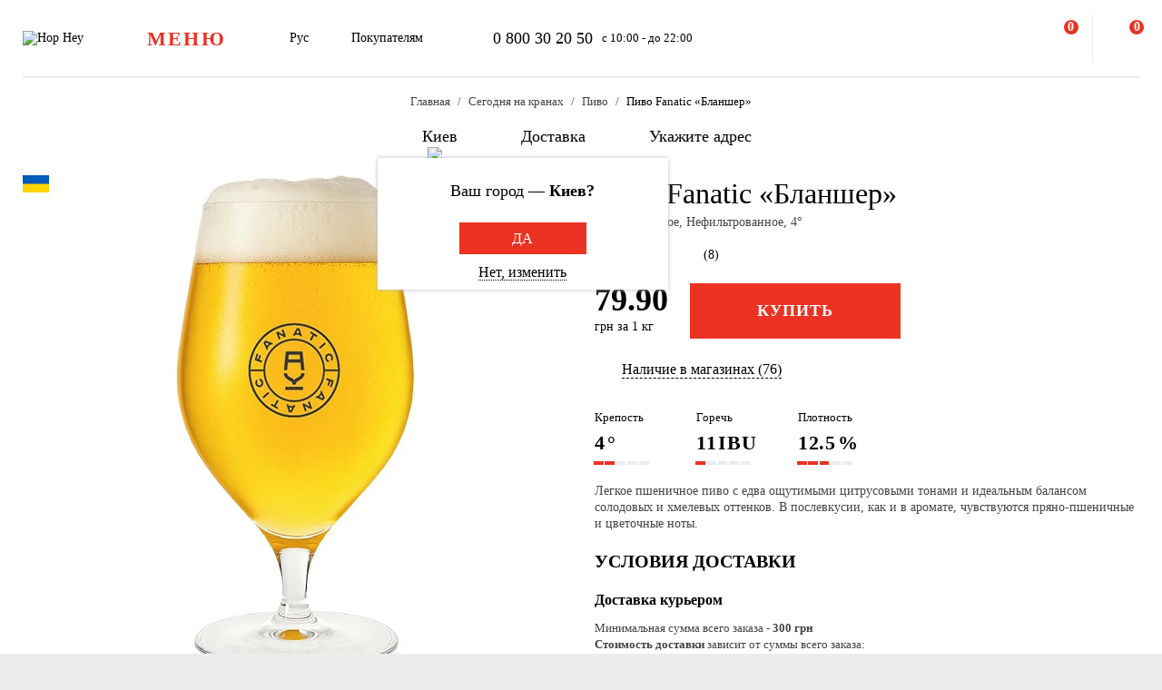

--- FILE ---
content_type: text/html; charset=UTF-8
request_url: https://hophey.ua/ru/product/pivo-blansher
body_size: 28560
content:
<!DOCTYPE html>
<html xmlns="http://www.w3.org/1999/xhtml" xml:lang="ru" lang="ru" >
    <head>
        <title>Пиво Fanatic «Бланшер» Белое Нефильтрованное 4° купить с доставкой в Киеве в Hop Hey | Море Пива</title>
        <meta http-equiv="X-UA-Compatible" content="IE=edge">

	    <meta property="og:title" content="Пиво Fanatic «Бланшер» в магазине Море Пива">
	    <meta property="og:description" content="Пиво Fanatic «Бланшер» Белое Нефильтрованное 4° с доставкой в Киеве ✅. Заказы принимаются ✅ с 10 до 22 ☎ 0 800 30 20 50. Широкий ассортимент и ⭐ лучшее качество в интернет-магазине Hop Hey | Море Пива">
	    <meta property="og:image" content="https://hophey.ua/upload/iblock/dd4/vaw432bebjzuhg17lp9mxqh8dj6hkyou/pivo-fanatic-blansher.jpg">
	    <meta property="og:image:width" content="430">
	    <meta property="og:image:height" content="600">
        <meta name="viewport" content="initial-scale=1.0, width=device-width" />
<meta name="format-detection" content="telephone=no" />
        <!-- Pixel Facebook -->
        <script type="text/javascript">
            !function(b,e,f,g,a,c,d){
                b.fbq||(a=b.fbq=function(){
                    a.callMethod?a.callMethod.apply(a,arguments):a.queue.push(arguments)
                },
                b._fbq||(b._fbq=a),a.push=a,a.loaded=!0,a.version="2.0",a.queue=[],c=e.createElement(f),c.async=!0,c.src=g,d=e.getElementsByTagName(f)[0],d.parentNode.insertBefore(c,d))
            }(window,document,"script","https://connect.facebook.net/en_US/fbevents.js");
        </script>
        <script type="text/javascript" src="/local/templates/hophey/js/facebookPixelEvents.js?4987844"></script>
        <!-- End Pixel Facebook -->

        <!-- Google Tag Manager -->
        <script data-skip-moving="true">(function(w,d,s,l,i){w[l]=w[l]||[];w[l].push({'gtm.start':
                    new Date().getTime(),event:'gtm.js'});var f=d.getElementsByTagName(s)[0],
                j=d.createElement(s),dl=l!='dataLayer'?'&l='+l:'';j.async=true;j.src=
                'https://www.googletagmanager.com/gtm.js?id='+i+dl;f.parentNode.insertBefore(j,f);
            })(window,document,'script','dataLayer','GTM-MHKFQ9');
        </script>
        <!-- End Google Tag Manager -->
<meta http-equiv="Content-Type" content="text/html; charset=UTF-8" />
<meta name="robots" content="index, follow" />
<meta name="description" content="Пиво Fanatic «Бланшер» Белое Нефильтрованное 4° с доставкой в Киеве ✅. Заказы принимаются ✅ с 10 до 22 ☎ 0 800 30 20 50. Широкий ассортимент и ⭐ лучшее качество в интернет-магазине Hop Hey | Море Пива" />
<link rel="canonical" href="https://hophey.ua/ru/product/pivo-blansher" />
<link href="/bitrix/js/main/core/css/core.min.css?16396526123575" type="text/css" rel="stylesheet" />



<link href="/bitrix/js/ui/fonts/opensans/ui.font.opensans.min.css?16396526051861" type="text/css"  rel="stylesheet" />
<link href="/bitrix/js/main/popup/dist/main.popup.bundle.min.css?163965261723520" type="text/css"  rel="stylesheet" />
<link href="/local/templates/hophey/components/sl/catalog/.default/style.css?17509288368229" type="text/css"  rel="stylesheet" />
<link href="/local/templates/hophey/fonts/stratos/font.css?16396527181902" type="text/css"  data-template-style="true"  rel="stylesheet" />
<link href="/local/templates/hophey/css/core.css?176788355312410" type="text/css"  data-template-style="true"  rel="stylesheet" />
<link href="/local/templates/hophey/css/main.css?1767884494189318" type="text/css"  data-template-style="true"  rel="stylesheet" />
<script type="text/javascript">if(!window.BX)window.BX={};if(!window.BX.message)window.BX.message=function(mess){if(typeof mess==='object'){for(let i in mess) {BX.message[i]=mess[i];} return true;}};</script>
<script type="text/javascript">(window.BX||top.BX).message({'JS_CORE_LOADING':'Загрузка...','JS_CORE_NO_DATA':'- Нет данных -','JS_CORE_WINDOW_CLOSE':'Закрыть','JS_CORE_WINDOW_EXPAND':'Развернуть','JS_CORE_WINDOW_NARROW':'Свернуть в окно','JS_CORE_WINDOW_SAVE':'Сохранить','JS_CORE_WINDOW_CANCEL':'Отменить','JS_CORE_WINDOW_CONTINUE':'Продолжить','JS_CORE_H':'ч','JS_CORE_M':'м','JS_CORE_S':'с','JSADM_AI_HIDE_EXTRA':'Скрыть лишние','JSADM_AI_ALL_NOTIF':'Показать все','JSADM_AUTH_REQ':'Требуется авторизация!','JS_CORE_WINDOW_AUTH':'Войти','JS_CORE_IMAGE_FULL':'Полный размер'});</script>

<script type="text/javascript" src="/bitrix/js/main/core/core.min.js?1639652612260400"></script>

<script>BX.setJSList(['/bitrix/js/main/core/core_ajax.js','/bitrix/js/main/core/core_promise.js','/bitrix/js/main/polyfill/promise/js/promise.js','/bitrix/js/main/loadext/loadext.js','/bitrix/js/main/loadext/extension.js','/bitrix/js/main/polyfill/promise/js/promise.js','/bitrix/js/main/polyfill/find/js/find.js','/bitrix/js/main/polyfill/includes/js/includes.js','/bitrix/js/main/polyfill/matches/js/matches.js','/bitrix/js/ui/polyfill/closest/js/closest.js','/bitrix/js/main/polyfill/fill/main.polyfill.fill.js','/bitrix/js/main/polyfill/find/js/find.js','/bitrix/js/main/polyfill/matches/js/matches.js','/bitrix/js/main/polyfill/core/dist/polyfill.bundle.js','/bitrix/js/main/core/core.js','/bitrix/js/main/polyfill/intersectionobserver/js/intersectionobserver.js','/bitrix/js/main/lazyload/dist/lazyload.bundle.js','/bitrix/js/main/polyfill/core/dist/polyfill.bundle.js','/bitrix/js/main/parambag/dist/parambag.bundle.js']);
BX.setCSSList(['/bitrix/js/main/core/css/core.css','/bitrix/js/main/lazyload/dist/lazyload.bundle.css','/bitrix/js/main/parambag/dist/parambag.bundle.css']);</script>
<script type="text/javascript">(window.BX||top.BX).message({'LANGUAGE_ID':'ru','FORMAT_DATE':'DD.MM.YYYY','FORMAT_DATETIME':'DD.MM.YYYY HH:MI:SS','COOKIE_PREFIX':'hophey','SERVER_TZ_OFFSET':'7200','SITE_ID':'s1','SITE_DIR':'/ru/','USER_ID':'','SERVER_TIME':'1770113998','USER_TZ_OFFSET':'0','USER_TZ_AUTO':'Y','bitrix_sessid':'435edcfee4ca110f8da1328fcf5b6d24'});</script>


<script type="text/javascript" src="/bitrix/js/main/popup/dist/main.popup.bundle.min.js?163965261761026"></script>
<script type="text/javascript">
					(function () {
						"use strict";

						var counter = function ()
						{
							var cookie = (function (name) {
								var parts = ("; " + document.cookie).split("; " + name + "=");
								if (parts.length == 2) {
									try {return JSON.parse(decodeURIComponent(parts.pop().split(";").shift()));}
									catch (e) {}
								}
							})("BITRIX_CONVERSION_CONTEXT_s1");

							if (cookie && cookie.EXPIRE >= BX.message("SERVER_TIME"))
								return;

							var request = new XMLHttpRequest();
							request.open("POST", "/bitrix/tools/conversion/ajax_counter.php", true);
							request.setRequestHeader("Content-type", "application/x-www-form-urlencoded");
							request.send(
								"SITE_ID="+encodeURIComponent("s1")+
								"&sessid="+encodeURIComponent(BX.bitrix_sessid())+
								"&HTTP_REFERER="+encodeURIComponent(document.referrer)
							);
						};

						if (window.frameRequestStart === true)
							BX.addCustomEvent("onFrameDataReceived", counter);
						else
							BX.ready(counter);
					})();
				</script>
<script>BX.message({'SITE_TEMPLATE_PATH':'/local/templates/hophey'})</script>
<link rel="alternate" hreflang="ru" href="https://hophey.ua/ru/product/pivo-blansher" />
<link rel="alternate" hreflang="uk" href="https://hophey.ua/product/pivo-blansher" />



<script type="text/javascript" src="/local/templates/hophey/js/lib/inputmask.min.js?1744485077107025"></script>
<script type="text/javascript" src="/local/templates/hophey/js/lib/jquery-3.6.0.min.js?163965271889501"></script>
<script type="text/javascript" src="/local/templates/hophey/js/lib/slick.min.js?163965271842863"></script>
<script type="text/javascript" src="/local/templates/hophey/js/lib/jquery.maskedinput.js?16396527184330"></script>
<script type="text/javascript" src="/local/templates/hophey/js/lib/jquery.toggled.js?176451369826605"></script>
<script type="text/javascript" src="/local/templates/hophey/js/lib/lazysizes.min.js?16396527187889"></script>
<script type="text/javascript" src="/local/templates/hophey/js/lib/jquery.dropdown.js?16396527183607"></script>
<script type="text/javascript" src="/local/templates/hophey/js/main.js?176579231791526"></script>
<script type="text/javascript" src="/local/templates/hophey/js/ecommerce.js?17689110608989"></script>
<script type="text/javascript" src="/local/templates/hophey/components/asd/subscribe.quick.form/.default/script.js?17220635141216"></script>

		<script>
			(function(i,s,o,g,r,a,m){
					i["esSdk"] = r;
					i[r] = i[r] || function() {
						(i[r].q = i[r].q || []).push(arguments)
					}, a=s.createElement(o), m=s.getElementsByTagName(o)[0]; a.async=1; a.src=g;
					m.parentNode.insertBefore(a,m)}
			) (window, document, "script", "https://esputnik.com/scripts/v1/public/scripts?apiKey=eyJhbGciOiJSUzI1NiJ9.[base64].WYgEZzfycYN5L0HwccB7CGwpTzh4Wklbo-8mxdjj2lGMRtSvVwudT-8NjYIxd0Wvqw1vvyjKWGeeLOwbjqcW2Q&domain=F775CB76-DA87-4002-A21B-50EBAE9CD995", "es");
			es("pushOn");
		</script>

<link href="/local/templates/hophey/css/updates.css?2962496" type="text/css" data-template-style="true" rel="stylesheet">

	</head>
    <body class="site_s1 ">
	    <!-- Google Tag Manager (noscript) -->
	    <noscript><iframe src="https://www.googletagmanager.com/ns.html?id=GTM-MHKFQ9"
	                      height="0" width="0" style="display:none;visibility:hidden"></iframe></noscript>
	    <!-- End Google Tag Manager (noscript) -->

	    
    <div id="panel"></div>

<div class="headline js-headline">
    <div class="container">
        <div class="d-flex headline-inner">
            	<a class="d-flex flex-auto flex-center headline-item headline-logo" href="/ru/">
	    <img src="/local/templates/hophey/images/logo.svg" alt="Hop Hey">
	</a>
            <div class="d-flex flex-auto headline-item main-menu">
                <button class="headline-menu-btn js-toggle-class" data-item-selector="#headline-sidebar-menu">
                    <span class="d-flex flex-center btn btn-vector headline-menu-btn-inner to-360-hidden">
                        <span class="text-medium text-uppercase">меню</span>
                    </span>
                    <span class="d-flex flex-center headline-btn from-360-hidden">
                        <span class="icon-burger"></span>
                    </span>
                </button>
            </div>
            <div class="d-flex flex-auto headline-item common-info to-992-hidden">
                <div class="d-flex headline-language-switcher dropdown">
    <span class="dropdown-btn">
        <span class="dropdown-btn-text">Рус</span>
        <span class="icon-dropdown icon-xs"></span>
    </span>
    <div class="dropdown-area">
        <div class="dropdown-container dropdown-container-auto">
            <div class="d-flex flex-column dropdown-menu-list"><span class="d-flex flex-fill dropdown-menu-item" data-lang_id="uk" data-href="/">
                        <span class="dropdown-menu-item-title text-light">Укр</span>
                        </span><span class="d-flex flex-fill dropdown-menu-item dropdown-selected" data-lang_id="ru" data-href="/ru">
                        <span class="dropdown-menu-item-title">Рус</span>
                        <span class="move-right icon-checkbox-mark icon-xs"></span></span></div>
        </div>
    </div>
</div>
                <div class="d-flex headline-nav-menu dropdown">
    <span class="dropdown-btn">
        <span class="dropdown-btn-text">Покупателям</span>
        <span class="icon-dropdown icon-xs"></span>
    </span>
    <div class="dropdown-area">
        <div class="dropdown-container">
            <nav class="d-flex flex-column dropdown-menu-list">
                            <a class="d-flex flex-fill dropdown-menu-item" href="/ru/help/delivery/">
                    <span class="dropdown-menu-item-title text-light">Доставка и оплата</span>
                </a>
                                <a class="d-flex flex-fill dropdown-menu-item" href="/ru/contacts/magaziny/">
                    <span class="dropdown-menu-item-title text-light">Магазины</span>
                </a>
                                <a class="d-flex flex-fill dropdown-menu-item" href="/ru/help/faq/">
                    <span class="dropdown-menu-item-title text-light">Часто задаваемые вопросы</span>
                </a>
                                <a class="d-flex flex-fill dropdown-menu-item" href="/ru/company/tenders/">
                    <span class="dropdown-menu-item-title text-light">Предложения</span>
                </a>
                                <a class="d-flex flex-fill dropdown-menu-item" href="/ru/info/news/">
                    <span class="dropdown-menu-item-title text-light">Новости</span>
                </a>
                                <a class="d-flex flex-fill dropdown-menu-item" href="/ru/info/tips_and_reviews/">
                    <span class="dropdown-menu-item-title text-light">Советы и обзоры</span>
                </a>
                            </nav>
        </div>
    </div>
</div>            </div>
            <div class="d-flex flex-auto headline-item headline-contacts to-992-hidden">
                <a class="contacts-phone" href="tel:0800302050">0 800 30 20 50</a>
<span class="contacts-schedule">с 10:00 - до 22:00</span>            </div>
            <div class="d-flex flex-fill to-768-hidden"></div>
            <button class="d-flex flex-auto headline-btn btn-personal js-toggle-class js-ajax-call js-toggle-class-not-close-other" data-ajax-action="user-auth" data-item-selector="#user-auth">
        <span class="icon-user"></span>
    </button><button class="d-flex flex-auto headline-btn btn-search js-toggle-class" data-item-selector="#main-search">
    <span class="icon-search"></span>
</button>
<button class="d-flex flex-auto headline-btn btn-favorites js-btn-favorites js-ajax-call js-toggle-class" data-ajax-action="user-favorites" data-item-selector="#user-favorites" data-item-refresh="N">
    <span class="icon-favorites"></span>
</button>
<span class="hr-vertical to-768-hidden"></span>
<button class="d-flex flex-auto headline-btn btn-cart js-fix-body-scroll js-toggle-class js-ajax-call" data-ajax-action="basket" data-item-selector="#user-basket">
    <span class="icon-cart"></span>
    <span class="d-flex flex-center flex-auto headline-btn-counter text-bold js-basket-line-items-counter">0</span>
</button>
        </div>
    </div>
</div>
    <header>
        <div class="head-page-info"><div class="head-breadcrumbs" itemscope="" itemtype="http://schema.org/BreadcrumbList">
                         <div class="container">
                            <div class="d-flex flex-wrap head-breadcrumbs-inner">
        <div class="head-breadcrumbs-item" id="bx_breadcrumb_0" itemprop="itemListElement" itemscope itemtype="http://schema.org/ListItem"><a class="head-breadcrumbs-item-inner" href="/ru/" title="Главная" itemprop="item"><span itemprop="name" class="text-dark-gray">Главная</span></a><meta itemprop="position" content="1"></div><div class="head-breadcrumbs-item" id="bx_breadcrumb_1" itemprop="itemListElement" itemscope itemtype="http://schema.org/ListItem"><a class="head-breadcrumbs-item-inner" href="/ru/kyiv/razlivnoe/" title="Сегодня на кранах" itemprop="item"><span itemprop="name" class="text-dark-gray">Сегодня на кранах</span></a><meta itemprop="position" content="2"></div><div class="head-breadcrumbs-item" id="bx_breadcrumb_2" itemprop="itemListElement" itemscope itemtype="http://schema.org/ListItem"><a class="head-breadcrumbs-item-inner" href="/ru/kyiv/razlivnoe/pivo/" title="Пиво" itemprop="item"><span itemprop="name" class="text-dark-gray">Пиво</span></a><meta itemprop="position" content="3"></div><div class="head-breadcrumbs-item" id="bx_breadcrumb_3" itemprop="itemListElement" itemscope itemtype="http://schema.org/ListItem"><span class="head-breadcrumbs-item-inner"><link href="/ru/product/pivo-blansher" itemprop="item"><span itemprop="name">Пиво Fanatic «Бланшер»</span></span><meta itemprop="position" content="4"></span></div></div></div></div><div class="head-location">
    <div class="container">
        <div class="head-location-inner detail_page_padding">
            <div class="d-flex flex-center head-location-list">
                <div class="d-flex head-location-item head-location-city dropdown js-toggle-class js-ajax-call" data-ajax-content-type="json" data-ajax-action="location_step_2" data-item-selector="#location-city-list">
                    <span class="dropdown-btn">                        <span class="icon-city icon-md"></span>
						<span class="dropdown-btn-text text-nowrap">Киев</span>
                        <span class="icon-dropdown icon-xs"></span>
                    </span>

                </div>
                <div class="d-flex head-location-item head-location-city dropdown header_delivery_type js-overlay-hidden js-toggle-class js-ajax-call" data-ecommerce="y" data-ajax-content-type="json"
                     data-ajax-action="location_step_3" data-item-selector="#delivery-type-select-242" data-city_id="242">
                    <span class="dropdown-btn">
                        <span class="icon-truck icon-md"></span>
                        <span class="dropdown-btn-text text-nowrap">Доставка</span>
                        <span class="icon-dropdown icon-xs"></span>
                    </span>
                    <div class="dropdown-area" style="display: none">
                        <div class="dropdown-container dropdown-container-auto scrollbar-slim">
                            <div class="d-flex flex-column dropdown-menu-list">
                                                                    <a class="d-flex flex-fill dropdown-menu-item js-toggle-class js-ajax-call" data-ajax-content-type="html" data-ajax-action="location_step_4" data-item-selector="#delivery-type-pickup-242" data-city_id="242" href="#">
                                        <span class="dropdown-menu-item-title text-light">Самовывоз</span>
                                                                            </a>
                                                                        <a class="d-flex flex-fill dropdown-menu-item dropdown-selected js-toggle-class js-ajax-call" data-ajax-content-type="html" data-ajax-action="location_step_5" data-item-selector="#delivery-type-courier-242" data-city_id="242" href="#">
                                        <span class="dropdown-menu-item-title ">Доставка</span>
                                                                                    <span class="move-right icon-checkbox-mark icon-xs"></span>
                                                                            </a>
                                                                </div>
                        </div>
                    </div>
                </div>
                                <div class="d-flex head-location-item head-location-city dropdown head-location-address">
                    <span class="dropdown-btn js-toggle-class js-ajax-call" data-ajax-content-type="html" data-ajax-action="location_step_5" data-item-selector="#delivery-type-courier-242" data-city_id="242">
                        <span class="icon-mark icon-md"></span>
                        <span class="dropdown-btn-text text-ellipsis">Укажите адрес</span>
                        <span class="icon-dropdown icon-xs"></span>
                    </span>

                </div>
	                        </div>
        </div>
    </div>
</div>        </div>
    </header>
            <main data-ecommerce="">
<script>
var IBLOCK_ID = '14';
var SECTION_ID = '';
var SECTION_CODE_PATH = decodeURIComponent('');
var ELEMENT_CODE = decodeURIComponent('pivo-blansher');
</script>

<script type="application/ld+json">
	{
		"@context": "https://schema.org/",
		"@type": "Product",
		"name": "Пиво Fanatic «Бланшер»",
		"image": [
			"/upload/iblock/dd4/vaw432bebjzuhg17lp9mxqh8dj6hkyou/pivo-fanatic-blansher.jpg"
		],
		"description": "Легкое пшеничное пиво с едва ощутимыми цитрусовыми тонами и идеальным балансом солодовых и хмелевых оттенков. В послевкусии, как и в аромате, чувствуются пряно-пшеничные и цветочные ноты.",
		"brand": {
			"@type": "Brand",
			"name": "Fanatic"
		},
				"review": [
					{
				"@type": "Review",
				"reviewRating": {
					"@type": "Rating",
					"ratingValue": "3",
					"bestRating": "5"
				},
				"author": {
					"@type": "Person",
					"name": "Гість"
				},
				"datePublished": "2025-06-16",
				"reviewBody": "Смак змінився, став дуже схожим на Нефільтроване Першої приватної броварні, стало більше квіткового і цитрусового смаку, раніше було краще"
			},					{
				"@type": "Review",
				"reviewRating": {
					"@type": "Rating",
					"ratingValue": "5",
					"bestRating": "5"
				},
				"author": {
					"@type": "Person",
					"name": "Олександр"
				},
				"datePublished": "2025-02-09",
				"reviewBody": "Пиво супер)))))
Але це не Бланш, а Вайсбір.
"
			},					{
				"@type": "Review",
				"reviewRating": {
					"@type": "Rating",
					"ratingValue": "5",
					"bestRating": "5"
				},
				"author": {
					"@type": "Person",
					"name": "Максим петрович"
				},
				"datePublished": "2024-04-21",
				"reviewBody": "Сподобалося пиво. Смачне. "
			},					{
				"@type": "Review",
				"reviewRating": {
					"@type": "Rating",
					"ratingValue": "5",
					"bestRating": "5"
				},
				"author": {
					"@type": "Person",
					"name": "Maksim"
				},
				"datePublished": "2024-04-05",
				"reviewBody": "Найкраще що я пробував із пивних напоїв! "
			},					{
				"@type": "Review",
				"reviewRating": {
					"@type": "Rating",
					"ratingValue": "5",
					"bestRating": "5"
				},
				"author": {
					"@type": "Person",
					"name": "Денис Денисов"
				},
				"datePublished": "2021-10-20",
				"reviewBody": "Никогда не понимал людей которые не разбираются, но пытаются дать оценку. Прекрасная пшеничка, не знаю кому водянистое(может у вас бодяжат) "
			},					{
				"@type": "Review",
				"reviewRating": {
					"@type": "Rating",
					"ratingValue": "5",
					"bestRating": "5"
				},
				"author": {
					"@type": "Person",
					"name": "Арсен"
				},
				"datePublished": "2021-07-30",
				"reviewBody": "Ребята, это отличный WEISSBIER, о каком сравнении может идти речь с Хази Кисс???
То болото, которое делали на Оболонь с названием Кошерное нужно сравнивать с Бланшером. Нашли, что сравнивать.
Это пиво просто !агонь!!!!"
			},					{
				"@type": "Review",
				"reviewRating": {
					"@type": "Rating",
					"ratingValue": "5",
					"bestRating": "5"
				},
				"author": {
					"@type": "Person",
					"name": "Александр"
				},
				"datePublished": "2021-07-23",
				"reviewBody": "Достойная замена Кошерному, более выраженный вкус, не очень плотный, можно выпить довольно много"
			},					{
				"@type": "Review",
				"reviewRating": {
					"@type": "Rating",
					"ratingValue": "5",
					"bestRating": "5"
				},
				"author": {
					"@type": "Person",
					"name": "Татьяна П."
				},
				"datePublished": "2021-07-23",
				"reviewBody": "Отличный качественный напиток!! Напоминает Кроненбург Бланш но вкус мягче, нежнее цитрусовые ноты, и мягкое послевкусие цветочное.. Очень легкое и приятное пиво!! В жару особенно!!   "
			}				],
				"aggregateRating": {
			"@type": "AggregateRating",
			"bestRating": "5",
			"ratingValue": "4.8",
			"reviewCount": "8"
		},
		"offers": {
			"@type": "Offer",
			"url": "https://hophey.ua/ru/product/pivo-blansher",
			"priceCurrency": "UAH",
			"price": "79.9",
			"priceValidUntil": "2026-02-03",
			"availability": "https://schema.org/InStock",
			"seller": {
				"@type": "Organization",
				"name": "HopHey"
			}
		}
	}
</script>
<script>
    BX.setCookie("hophey_PRODUCT_AVAILABILITY", "Available", {expires: 2592000, path: '/'});
</script><section class="product-detail">
    <div class="container">
        <div class="d-flex product-detail-inner" data-product_id="10351741" data-name="Пиво Fanatic «Бланшер»"
			 data-brand="Fanatic" data-price="79.90" data-category="Пиво"
			 data-item_variant="Украина" data-mitsnist="4°" data-hirkota="11 IBU" data-shchilnist="12.5%"
			 data-list_name="" data-list_id="" data-ratio="0.5" data-ratio_id="4">
					        <div class="d-flex product-stickers-list">
																<div class="product-flag" style="background-image: url('/local/templates/hophey/images/flags/415856.png')" title="Украина"></div>
							        </div>
						<div class="d-flex flex-column flex-fill ">
				<div class="flex-auto product-detail-pictures">
					<div class="product-detail-pictures-inner">
						<div class="d-flex slider js-slider" data-params='{"dots":true,"responsive":[{"breakpoint":767.98,"settings":{"arrows":false}}]}'>
															<div class="d-flex flex-auto product-detail-picture">
									<img
											alt="Пиво Fanatic «Бланшер»"
											title="Пиво Fanatic «Бланшер» купить в Hop Hey | Море Пива"
											src="[data-uri]"
											data-lazyload=""
											data-src="/upload/iblock/dd4/vaw432bebjzuhg17lp9mxqh8dj6hkyou/pivo-fanatic-blansher.jpg"
											class="lazyload"
											_src="/upload/iblock/dd4/vaw432bebjzuhg17lp9mxqh8dj6hkyou/pivo-fanatic-blansher.jpg"
											_width="430"
											_height="600"
									>
								</div>
													</div>
													<div class="d-flex product-own own_brewery">
								<img src="/local/templates/hophey/images/own_brewery_ru.png">
							</div>
																		<div class="d-flex flex-center slider-controls">
							<div class="d-flex flex-auto slider-controls-inner">
								<div class="js-slider-arrows"></div>
								<div class="js-slider-dots"></div>
							</div>
						</div>
					</div>
				</div>
									<div class="video-youtube to-768-hidden">
						<div class="video-responsive"></div>
					</div>
							</div>

            <div class="d-flex flex-column flex-fill product-detail-info">
                <div class="d-flex flex-column product-detail-info-main">
                    <div class="product-detail-title">
                        <h1 class="text-regular">Пиво Fanatic «Бланшер»</h1>
                    </div>

                                            <div class="product-detail-characteristics">
                            <span class="text-dark-gray">Украина, Белое, Нефильтрованное, 4°</span>
                        </div>
                    
                    <div class="d-flex rating">
                        <div class="d-flex rating-list">
                                                            <span class="d-flex flex-center flex-auto rating-item">
                                    <span class="icon-star-filled"></span>
                                </span>
                                                                <span class="d-flex flex-center flex-auto rating-item">
                                    <span class="icon-star-filled"></span>
                                </span>
                                                                <span class="d-flex flex-center flex-auto rating-item">
                                    <span class="icon-star-filled"></span>
                                </span>
                                                                <span class="d-flex flex-center flex-auto rating-item">
                                    <span class="icon-star-filled"></span>
                                </span>
                                                                <span class="d-flex flex-center flex-auto rating-item">
                                    <span class="icon-star-half"></span>
                                </span>
                                                        </div>
                        <a class="flex-auto reviews-count js-toggle-class js-ajax-call" data-ajax-content-type="html" data-ajax-action="review_get_full_list" data-item-selector="#reviews-list" data-product_id="E_10351741" data-product_rating="4.75">(8)</a>
                    </div>
										
					<div class="d-flex product-controls ">
						
            <div class="d-flex flex-column product-prices">
                <div class="d-flex product-price">
        
                    <span class="product-price-current">
                        <span class="text-bold">79.90</span>
                    </span>
                </div>
                <span class="product-price-currency">грн за 1 кг</span>
            </div>
        
                        <div class="d-flex product-selection">
															<button class="d-flex flex-auto flex-center btn-red product-add-to-cart js-add-to-basket" data-product_id="10351741">
									<span class="text-bold text-uppercase text-white">Купить</span>
								</button>
							                            <div class="d-flex flex-center product-quantity-controls icon-quantity-bg hidden">
                                <button class="flex-auto product-quantity-control product-quantity-minus icon-quantity-minus-btn js-quantity-minus"></button>
                                <input
                                        class="product-quantity-input text-center js-quantity-current"
                                        type="number"
                                        name="quantity"
                                        value="1"
                                        min="0.5"
                                        max="6124"
                                        data-min="0.5"
                                        data-max="6124"
                                        data-ratio="0.5"
                                        data-product_id="10351741"
                                >
                                <button class="flex-auto product-quantity-control product-quantity-plus icon-quantity-plus-btn js-quantity-plus"></button>
                            </div>
                        </div>
                                            </div>

                    <div id="store_availability" class="d-flex button-show-available-store">
	                    <span class="icon-available-store icon-md"></span>
	                    <a class="flex-auto js-toggle-class js-ajax-call" data-ajax-content-type="html" data-ajax-action="get_available_store"
	                       data-item-selector="#location-available-store" data-product_id="10351741">Наличие в магазинах (76)</a>
                    </div>

	                	                    <div class="d-flex product-params-list">
	                        	                            <div class="d-flex flex-column flex-fill product-params-item">
	                                <div class="product-params-item-title">Крепость</div>
	                                <div class="product-params-item-value">
	                                    <span class="text-bold">4<span class="product-params-item-measure">°</span></span>
	                                </div>
	                                <div class="d-flex flex-row-r product-params-scale">
	                                    	                                        <input type="radio" value="5">
	                                        <span class="product-params-scale-item-bar"></span>
	                                        	                                        <input type="radio" value="4">
	                                        <span class="product-params-scale-item-bar"></span>
	                                        	                                        <input type="radio" value="3">
	                                        <span class="product-params-scale-item-bar"></span>
	                                        	                                        <input type="radio" value="2" checked>
	                                        <span class="product-params-scale-item-bar"></span>
	                                        	                                        <input type="radio" value="1">
	                                        <span class="product-params-scale-item-bar"></span>
	                                        	                                </div>
	                            </div>
	                            	                            <div class="d-flex flex-column flex-fill product-params-item">
	                                <div class="product-params-item-title">Горечь</div>
	                                <div class="product-params-item-value">
	                                    <span class="text-bold">11<span class="product-params-item-measure">IBU</span></span>
	                                </div>
	                                <div class="d-flex flex-row-r product-params-scale">
	                                    	                                        <input type="radio" value="5">
	                                        <span class="product-params-scale-item-bar"></span>
	                                        	                                        <input type="radio" value="4">
	                                        <span class="product-params-scale-item-bar"></span>
	                                        	                                        <input type="radio" value="3">
	                                        <span class="product-params-scale-item-bar"></span>
	                                        	                                        <input type="radio" value="2">
	                                        <span class="product-params-scale-item-bar"></span>
	                                        	                                        <input type="radio" value="1" checked>
	                                        <span class="product-params-scale-item-bar"></span>
	                                        	                                </div>
	                            </div>
	                            	                            <div class="d-flex flex-column flex-fill product-params-item">
	                                <div class="product-params-item-title">Плотность</div>
	                                <div class="product-params-item-value">
	                                    <span class="text-bold">12.5<span class="product-params-item-measure">%</span></span>
	                                </div>
	                                <div class="d-flex flex-row-r product-params-scale">
	                                    	                                        <input type="radio" value="5">
	                                        <span class="product-params-scale-item-bar"></span>
	                                        	                                        <input type="radio" value="4">
	                                        <span class="product-params-scale-item-bar"></span>
	                                        	                                        <input type="radio" value="3" checked>
	                                        <span class="product-params-scale-item-bar"></span>
	                                        	                                        <input type="radio" value="2">
	                                        <span class="product-params-scale-item-bar"></span>
	                                        	                                        <input type="radio" value="1">
	                                        <span class="product-params-scale-item-bar"></span>
	                                        	                                </div>
	                            </div>
	                            	                    </div>
	                                    <div class="product-detail-preview-text">
                        <span class="text-dark-gray">Легкое пшеничное пиво с едва ощутимыми цитрусовыми тонами и идеальным балансом солодовых и хмелевых оттенков. В послевкусии, как и в аромате, чувствуются пряно-пшеничные и цветочные ноты.</span>
                    </div>

					                </div>
				<script>
					$(document).ready(function () {
						$('.video-youtube.to-768-hidden .video-responsive').html('');
						$('.video-youtube.from-768-hidden .video-responsive').html('');
					});
				</script>
                                    <div class="d-flex flex-column product-detail-checkout-info accordeon-mobile to-992-hidden">
	                    <h4 class="text-uppercase">Условия доставки</h4>
                    </div>
                    <div class="d-flex flex-column product-detail-checkout-info accordeon-mobile to-992-hidden">
                        <div class="d-flex product-detail-checkout-info-title accordeon-btn js-toggle-class js-overlay-hidden js-toggle-class-ignore-keyup">
                            <span>Доставка курьером</span>
                            <span class="flex-auto icon-dropdown icon-xs move-right from-992-hidden"></span>
                        </div>
                        <div class="accordeon-area">
                            <div class="d-flex flex-column product-detail-checkout-info-list">
								<div class="d-flex product-detail-checkout-info-item">
									<span class="text-dark-gray"><p>Минимальная сумма всего заказа - <b>300 грн</b></p>
<p><b>Стоимость доставки</b> зависит от суммы всего заказа:</p>
<p>&nbsp;&nbsp;От 300 до 650 грн. <b>69 грн</b></p>
<p>&nbsp;&nbsp;От 650 грн <b>бесплатно</b></p>
<br>
<p>Время доставки - <b>до 1 часа 30 минут*</b></p>
<p>*на время доставки могут влиять воздушные тревоги</p>
<br>
<p><b>Оплата:</b></p>
<li>наличными курьеру</li>
<li>банковской картой на сайте</li></span>
								</div>
                            </div>
                        </div>
                    </div>
	                <div class="d-flex flex-column product-detail-checkout-info accordeon-mobile to-992-hidden">
	                    <div class="d-flex product-detail-checkout-info-title accordeon-btn js-toggle-class js-overlay-hidden js-toggle-class-ignore-keyup">
		                    <span>Самовывоз из Hop Hey</span>
		                    <span class="flex-auto icon-dropdown icon-xs move-right from-992-hidden"></span>
	                    </div>
	                    <div class="accordeon-area">
		                    <div class="d-flex flex-column product-detail-checkout-info-list">
								<div class="d-flex product-detail-checkout-info-item">
									<span class="text-dark-gray"><p>Минимальная сумма всего заказа - <b>250 грн</b></p>
<p>Время сборки заказа - <b>до 30 мин</b></p>
<p>Можете без очереди забрать из магазина в удобное для Вас время</p>
<br>
<p><b>Оплата:</b></p>
<li>наличными в магазине</li>
<li>банковской картой на сайте или в магазине</li></span>
								</div>
	                            		                            <div class="d-flex product-detail-checkout-info-item">
			                            <span class="text-dark-gray">Чрезмерное употребление алкоголя вредит вашему здоровью</span>
		                            </div>
	                                                        </div>
                        </div>
                    </div>
                                </div>
        </div>
    </div>
</section>
<section>
    <div class="container">
        <div class="d-flex flex-row-r product-detail-bottom">
                    <aside class="d-flex flex-column flex-auto product-detail-aside section-aside to-992-hidden">
            <div class="section-aside-sticky">
                <div class="d-flex product-custom-list">
                    <!-- items-container -->
    <div class="product noecommerce" view-type="plate" data-product_id="10351741" data-index="1"
            data-name="Пиво Fanatic «Бланшер»" data-price="79.90" data-brand="Fanatic"
            data-category="Пиво" data-item_variant="Украина" data-mitsnist="4°"
		 data-hirkota="11 IBU" data-shchilnist="12.5%" data-list_name="" data-list_id=""
		 data-ratio="0.5" data-ratio_id="4">
        <div class="d-flex product-inner">
            <div class="d-flex product-card">
                <div class="d-flex flex-auto product-card-main">
                    <a class="d-flex flex-auto product-picture " href="/ru/product/pivo-blansher">
                        <img
                            
             src="[data-uri]"
             data-lazyload
             data-src="/upload/resize_cache/iblock/dd4/vaw432bebjzuhg17lp9mxqh8dj6hkyou/300_240_140cd750bba9870f18aada2478b24840a/pivo-fanatic-blansher.jpg"
             class="lazyload"
                                        alt=""
                                title=""
                                height="240"
                                width="172"
                        >
                    </a>
	                		                <div class="d-flex product-params-list new-params-list ">
											                <div class="d-flex flex-column flex-fill product-params-item">
					                <div class="product-params-item-title">Крепость</div>
					                <div class="product-params-item-value">
						                <span class="text-bold">4<span class="product-params-item-measure">°</span></span>
					                </div>
					                <div class="d-flex flex-row-r product-params-scale">
																	                <input type="radio" value="5">
							                <span class="product-params-scale-item-bar"></span>
																		                <input type="radio" value="4">
							                <span class="product-params-scale-item-bar"></span>
																		                <input type="radio" value="3">
							                <span class="product-params-scale-item-bar"></span>
																		                <input type="radio" value="2" checked>
							                <span class="product-params-scale-item-bar"></span>
																		                <input type="radio" value="1">
							                <span class="product-params-scale-item-bar"></span>
																                </div>
				                </div>
												                <div class="d-flex flex-column flex-fill product-params-item">
					                <div class="product-params-item-title">Горечь</div>
					                <div class="product-params-item-value">
						                <span class="text-bold">11 <span class="product-params-item-measure">IBU</span></span>
					                </div>
					                <div class="d-flex flex-row-r product-params-scale">
																	                <input type="radio" value="5">
							                <span class="product-params-scale-item-bar"></span>
																		                <input type="radio" value="4">
							                <span class="product-params-scale-item-bar"></span>
																		                <input type="radio" value="3">
							                <span class="product-params-scale-item-bar"></span>
																		                <input type="radio" value="2">
							                <span class="product-params-scale-item-bar"></span>
																		                <input type="radio" value="1" checked>
							                <span class="product-params-scale-item-bar"></span>
																                </div>
				                </div>
												                <div class="d-flex flex-column flex-fill product-params-item">
					                <div class="product-params-item-title">Плотность</div>
					                <div class="product-params-item-value">
						                <span class="text-bold">12.5<span class="product-params-item-measure">%</span></span>
					                </div>
					                <div class="d-flex flex-row-r product-params-scale">
																	                <input type="radio" value="5">
							                <span class="product-params-scale-item-bar"></span>
																		                <input type="radio" value="4">
							                <span class="product-params-scale-item-bar"></span>
																		                <input type="radio" value="3" checked>
							                <span class="product-params-scale-item-bar"></span>
																		                <input type="radio" value="2">
							                <span class="product-params-scale-item-bar"></span>
																		                <input type="radio" value="1">
							                <span class="product-params-scale-item-bar"></span>
																                </div>
				                </div>
										                </div>
													<div class="d-flex product-own own_brewery main">
								<img src="/local/templates/hophey/images/own_brewery_ru.png">
							</div>
																	                    <div class="d-flex flex-column flex-fill product-info">
                                                    <div class="d-flex product-stickers-list">
                                																	<div class="product-flag" style="background-image: url('/local/templates/hophey/images/flags/415856.png')" title="Украина"></div>
								                            </div>
                            						                        <div class="d-flex product-floating-controls">
                                                                                                                    </div>
                        <div class="d-flex product-info-inner">
                            <a class="product-title" href="/ru/product/pivo-blansher">
                                <span class="font-medium">Пиво Fanatic «Бланшер»</span>
                            </a>
                            <div class="product-preview-info">
                                <span class="text-dark-gray">Белое, Нефильтрованное, 4°</span>
                            </div>
                        </div>
                        <div class="d-flex flex-column product-info-bottom">
                                                            <div class="d-flex rating">
                                    <div class="d-flex rating-list">
                                                                                    <span class="d-flex flex-center flex-auto rating-item">
                                                        <span class="icon-star-filled"></span>
                                                    </span>
                                                                                        <span class="d-flex flex-center flex-auto rating-item">
                                                        <span class="icon-star-filled"></span>
                                                    </span>
                                                                                        <span class="d-flex flex-center flex-auto rating-item">
                                                        <span class="icon-star-filled"></span>
                                                    </span>
                                                                                        <span class="d-flex flex-center flex-auto rating-item">
                                                        <span class="icon-star-filled"></span>
                                                    </span>
                                                                                        <span class="d-flex flex-center flex-auto rating-item">
                                                        <span class="icon-star-half"></span>
                                                    </span>
                                                                                </div>
                                    <a class="flex-auto reviews-count js-toggle-class" href="#" data-item-selector="#reviews-list">(8)</a>
                                </div>
                                                            <div class="d-flex product-controls">
                                
            <div class="d-flex flex-column product-prices">
                <div class="d-flex product-price">
        
                    <span class="product-price-current">
                        <span class="text-bold">79.90</span>
                    </span>
                </div>
                <span class="product-price-currency">грн за 1 кг</span>
            </div>
                                        <div class="product-selection move-right">
																			<button class="d-flex flex-auto flex-center product-add-to-cart js-add-to-basket " data-product_id="10351741">
											<span class="icon-cart-red"></span>
										</button>
										<div class="d-flex product-quantity-controls icon-quantity-bg hidden">
											<button class="flex-auto product-quantity-control product-quantity-minus icon-quantity-minus-btn js-quantity-minus icon-quantity-minus-btn js-quantity-minus"
													data-product_id="10351741"></button>
											<input
													class="product-quantity-input text-center js-quantity-current"
													type="number"
													name="quantity"
													value="1"
													min="0.5"
													max="6124"
													data-min="0.5"
													data-max="6124"
													data-ratio="0.5"
													data-product_id="10351741"
											>
											<button class="flex-auto product-quantity-control product-quantity-plus icon-quantity-plus-btn js-quantity-plus"></button>
										</div>
									                                </div>
                            </div>
                        </div>
                    </div>
                </div>
                <div class="d-flex flex-column product-footer product-show-on-hover to-768-hidden">
                                            <div class="product-preview-text text-ellipsis four-line-clamp">
                            <span class="text-dark-gray">Легкое пшеничное пиво с едва ощутимыми цитрусовыми тонами и идеальным балансом солодовых и хмелевых оттенков. В послевкусии, как и в аромате, чувствуются пряно-пшеничные и цветочные ноты.</span>
                        </div>
                                        </div>
            </div>
        </div>
    </div>
        <!-- items-container -->
                </div>
            </div>
        </aside>
        
            <div class="d-flex flex-column product-detail-content section-content">
                <div class="d-flex flex-column flex-fill accordeon-mobile">
                    <div class="d-flex flex-auto product-detail-description-title accordeon-btn bg-white js-toggle-class js-overlay-hidden js-toggle-class-ignore-keyup">
                        <span class="text-uppercase text-bold">Описание</span>
                        <span class="flex-auto icon-dropdown icon-xs move-right from-992-hidden"></span>
                    </div>
                    <div class="accordeon-area">
                        <div class="d-flex product-detail-description accordeon-body bg-white">
                            <div class="flex-fill product-detail-description-column">
								
                                                                    <p><b>Аромат</b></p>
                                    <p>солодовый с пряно-пшеничными тонами и цветочными нотами.</p><br>
                                                                        <p><b>Вкус</b></p>
                                    <p>сбалансированный, пшеничный, умеренно пряный с цитрусовыми нюансами.</p><br>
                                                                        <p><b>Послевкусие</b></p>
                                    <p>мягкое, с цветочными оттенками.</p><br>
                                                                        <p><b>Состав</b></p>
                                    <p>вода, солод ячменный и пшеничный, хмель Заграва, дрожжи.</p><br>
                                                                        <p><b>С чем сочетается</b></p>
                                    <p>морепродукты, сыры, колбаски, сушеное мясо.</p><br>
                                                                </div>
                            <div class="flex-fill">
                                                                    <p><b>Энергетическая ценность</b></p>
                                    <p>ккал - 47, углеводы - 4.8 г, белки - 0.2 г, жиры - 0</p><br>
                                                                        <p><b>Страна происхождения</b></p>
                                    <p>Украина</p><br>
                                                                        <p><b>Страна производства</b></p>
                                    <p>Украина</p><br>
                                                                        <p><b>Тип</b></p>
                                    <p>Weissbier</p><br>
                                                                        <p><b>Вид</b></p>
                                    <p>Нефильтрованное</p><br>
                                                                        <p><b>Цвет</b></p>
                                    <p>Белое</p><br>
                                                                </div>
                        </div>
                    </div>
                </div>

	            <script>
					//if($(window).width() < 768)
	            </script>

						            <div class="d-flex flex-column product-detail-checkout-info accordeon-mobile from-992-hidden">
			            <div class="d-flex flex-auto product-detail-description-title accordeon-btn bg-white js-toggle-class js-overlay-hidden js-toggle-class-ignore-keyup">
				            <span class="text-uppercase text-bold">Условия доставки</span>
				            <span class="flex-auto icon-dropdown icon-xs move-right from-992-hidden"></span>
			            </div>
			            <div class="accordeon-area">
				            <div class="d-flex flex-column product-detail-description product-detail-checkout-info-list bg-white">
					            <h6>Доставка курьером</h6>
					            <div class="d-flex product-detail-checkout-info-item">
						            <span class="text-dark-gray"><p>Минимальная сумма всего заказа - <b>300 грн</b></p>
<p><b>Стоимость доставки</b> зависит от суммы всего заказа:</p>
<p>&nbsp;&nbsp;От 300 до 650 грн. <b>69 грн</b></p>
<p>&nbsp;&nbsp;От 650 грн <b>бесплатно</b></p>
<br>
<p>Время доставки - <b>до 1 часа 30 минут*</b></p>
<p>*на время доставки могут влиять воздушные тревоги</p>
<br>
<p><b>Оплата:</b></p>
<li>наличными курьеру</li>
<li>банковской картой на сайте</li></span>
					            </div>
				            </div>
				            <div class="d-flex flex-column product-detail-description product-detail-checkout-info-list bg-white">
					            <h6>Самовывоз из Hop Hey</h6>
					            <div class="d-flex product-detail-checkout-info-item">
						            <span class="text-dark-gray"><p>Минимальная сумма всего заказа - <b>250 грн</b></p>
<p>Время сборки заказа - <b>до 30 мин</b></p>
<p>Можете без очереди забрать из магазина в удобное для Вас время</p>
<br>
<p><b>Оплата:</b></p>
<li>наличными в магазине</li>
<li>банковской картой на сайте или в магазине</li></span>
					            </div>
				            </div>
												            <div class="d-flex flex-column product-detail-description product-detail-checkout-info-list bg-white">
						            <div class="d-flex product-detail-checkout-info-item">
										<span class="text-dark-gray">Чрезмерное употребление алкоголя вредит вашему здоровью</span>
						            </div>
					            </div>
										            </div>
		            </div>
				                            <div class="d-flex section-header">
                <div class="flex-auto section-title">
                    <span class="text-uppercase text-bold">РЕКОМЕНДУЕМ ЗАКУСКИ</span>
                </div>
            </div>
                <div
    class="d-flex product-list slider slider-mobile-show-track js-slider"
            data-params='{"slidesToShow":4,"slidesToScroll":1,"dots":false,"responsive":[{"breakpoint":991.98,"settings":{"slidesToShow":3}},{"breakpoint":767.98,"settings":{"slidesToShow":3}},{"breakpoint":524.98,"settings":{"slidesToShow":2}}],"prevArrow":"<button class=\"d-flex flex-auto flex-center slick-arrow slick-prev\"><span class=\"icon-arrow-left-white icon-md\"><\/span><\/button>","nextArrow":"<button class=\"d-flex flex-auto flex-center slick-arrow slick-next\"><span class=\"icon-arrow-right-white icon-md\"><\/span><\/button>"}'
        >
    <!-- items-container -->
    <div class="product " view-type="plate" data-product_id="10351710" data-index="1"
            data-name="Мясо говяжье вяленое «Лапскаут» чипсы" data-price="118.80" data-brand=""
            data-category="Мясо" data-item_variant="" data-mitsnist=""
		 data-hirkota="" data-shchilnist="" data-list_name="Рекомендуем закуски (pdp)" data-list_id="7"
		 data-ratio="60" data-ratio_id="3">
        <div class="d-flex product-inner">
            <div class="d-flex product-card">
                <div class="d-flex flex-auto product-card-main">
                    <a class="d-flex flex-auto product-picture " href="/ru/product/myaso-govyadiny-vyalenoe-lapskaut-chipsy">
                        <img
                            
             src="[data-uri]"
             data-lazyload
             data-src="/upload/resize_cache/iblock/63f/vvt5sqvxghdhmg1py3y1ji4fbi8oxxj9/300_240_140cd750bba9870f18aada2478b24840a/myaso-govyadiny-vyalenoe-lapskaut-chipsy.png"
             class="lazyload"
                                        alt=""
                                title=""
                                height="240"
                                width="240"
                        >
                    </a>
	                		                <div class="d-flex product-params-list new-params-list ">
									                </div>
																	                    <div class="d-flex flex-column flex-fill product-info">
                        						                        <div class="d-flex product-floating-controls">
                                                                                                                    </div>
                        <div class="d-flex product-info-inner">
                            <a class="product-title" href="/ru/product/myaso-govyadiny-vyalenoe-lapskaut-chipsy">
                                <span class="font-medium">Мясо говяжье вяленое «Лапскаут» чипсы</span>
                            </a>
                            <div class="product-preview-info">
                                <span class="text-dark-gray">Говядина</span>
                            </div>
                        </div>
                        <div class="d-flex flex-column product-info-bottom">
                                                        <div class="d-flex product-controls">
                                
            <div class="d-flex flex-column product-prices">
                <div class="d-flex product-price">
        
                    <span class="product-price-current">
                        <span class="text-bold">118.80</span>
                    </span>
                </div>
                <span class="product-price-currency">грн за 60 г</span>
            </div>
                                        <div class="product-selection move-right">
																			<button class="d-flex flex-auto flex-center product-add-to-cart js-add-to-basket " data-product_id="10351710">
											<span class="icon-cart-red"></span>
										</button>
										<div class="d-flex product-quantity-controls icon-quantity-bg hidden">
											<button class="flex-auto product-quantity-control product-quantity-minus icon-quantity-minus-btn js-quantity-minus icon-quantity-minus-btn js-quantity-minus"
													data-product_id="10351710"></button>
											<input
													class="product-quantity-input text-center js-quantity-current"
													type="number"
													name="quantity"
													value="60"
													min="60"
													max="19920"
													data-min="60"
													data-max="19920"
													data-ratio="60"
													data-product_id="10351710"
											>
											<button class="flex-auto product-quantity-control product-quantity-plus icon-quantity-plus-btn js-quantity-plus"></button>
										</div>
									                                </div>
                            </div>
                        </div>
                    </div>
                </div>
                <div class="d-flex flex-column product-footer product-show-on-hover to-768-hidden">
                                            <div class="product-preview-text text-ellipsis four-line-clamp">
                            <span class="text-dark-gray">Мясо Лапскаут представляет собой тонкие сушеные слайсы сыровяленой говядины со специями. Ароматное пряное мясо сочетается со всеми сортами пива. Технология приготовления закуски предполагает длительное маринование мяса в специях и сушку в специальных условиях для сохранения вкуса. Закуска изготовлена специально для сети магазинов “Море пива” и Hop Hey.</span>
                        </div>
                                        </div>
            </div>
        </div>
    </div>
        <div class="product " view-type="plate" data-product_id="2124" data-index="2"
            data-name="Мясо говяжье вяленое «Драй мит»" data-price="103.20" data-brand=""
            data-category="Мясо" data-item_variant="" data-mitsnist=""
		 data-hirkota="" data-shchilnist="" data-list_name="Рекомендуем закуски (pdp)" data-list_id="7"
		 data-ratio="60" data-ratio_id="3">
        <div class="d-flex product-inner">
            <div class="d-flex product-card">
                <div class="d-flex flex-auto product-card-main">
                    <a class="d-flex flex-auto product-picture " href="/ru/product/dray-mit">
                        <img
                            
             src="[data-uri]"
             data-lazyload
             data-src="/upload/resize_cache/iblock/43a/6df9ownet9jswirvnn7h5th6p53baqq3/300_240_140cd750bba9870f18aada2478b24840a/myaso-govyazhe-vyalenoe-dray-mit.png"
             class="lazyload"
                                        alt=""
                                title=""
                                height="240"
                                width="240"
                        >
                    </a>
	                		                <div class="d-flex product-params-list new-params-list ">
									                </div>
																	                    <div class="d-flex flex-column flex-fill product-info">
                        													<div class="d-flex video-youtube">
								<a href="/ru/product/dray-mit">
									<div class="video-icon" title=""></div>
								</a>
							</div>
						                        <div class="d-flex product-floating-controls">
                                                                                                                    </div>
                        <div class="d-flex product-info-inner">
                            <a class="product-title" href="/ru/product/dray-mit">
                                <span class="font-medium">Мясо говяжье вяленое «Драй мит»</span>
                            </a>
                            <div class="product-preview-info">
                                <span class="text-dark-gray">Говядина</span>
                            </div>
                        </div>
                        <div class="d-flex flex-column product-info-bottom">
                                                        <div class="d-flex product-controls">
                                
            <div class="d-flex flex-column product-prices">
                <div class="d-flex product-price">
        
                    <span class="product-price-current">
                        <span class="text-bold">103.20</span>
                    </span>
                </div>
                <span class="product-price-currency">грн за 60 г</span>
            </div>
                                        <div class="product-selection move-right">
																			<button class="d-flex flex-auto flex-center product-add-to-cart js-add-to-basket " data-product_id="2124">
											<span class="icon-cart-red"></span>
										</button>
										<div class="d-flex product-quantity-controls icon-quantity-bg hidden">
											<button class="flex-auto product-quantity-control product-quantity-minus icon-quantity-minus-btn js-quantity-minus icon-quantity-minus-btn js-quantity-minus"
													data-product_id="2124"></button>
											<input
													class="product-quantity-input text-center js-quantity-current"
													type="number"
													name="quantity"
													value="60"
													min="60"
													max="21540"
													data-min="60"
													data-max="21540"
													data-ratio="60"
													data-product_id="2124"
											>
											<button class="flex-auto product-quantity-control product-quantity-plus icon-quantity-plus-btn js-quantity-plus"></button>
										</div>
									                                </div>
                            </div>
                        </div>
                    </div>
                </div>
                <div class="d-flex flex-column product-footer product-show-on-hover to-768-hidden">
                                            <div class="product-preview-text text-ellipsis four-line-clamp">
                            <span class="text-dark-gray">Драй Мит – пряные кусочки вяленой говядины средней толщины. Закуска приготовлена по специальной технологии. Перед вялением мясо выдерживается в смеси специй, благодаря чему готовая закуска имеет яркий, насыщенный пряный и чуть островатый вкус. Драй мит сочетается со всеми классическими сортами пива.</span>
                        </div>
                                        </div>
            </div>
        </div>
    </div>
        <div class="product " view-type="plate" data-product_id="1365" data-index="3"
            data-name="Сыр рассольный «Сулугуни»" data-price="40.60" data-brand=""
            data-category="Сырные закуски" data-item_variant="" data-mitsnist=""
		 data-hirkota="" data-shchilnist="" data-list_name="Рекомендуем закуски (pdp)" data-list_id="7"
		 data-ratio="70" data-ratio_id="3">
        <div class="d-flex product-inner">
            <div class="d-flex product-card">
                <div class="d-flex flex-auto product-card-main">
                    <a class="d-flex flex-auto product-picture " href="/ru/product/suluguni">
                        <img
                            
             src="[data-uri]"
             data-lazyload
             data-src="/upload/resize_cache/iblock/2c3/p7p3v1fn7eqhzcx449otkc4qg8mnllln/300_240_140cd750bba9870f18aada2478b24840a/syr-rassolnyy-suluguni.png"
             class="lazyload"
                                        alt=""
                                title=""
                                height="240"
                                width="240"
                        >
                    </a>
	                		                <div class="d-flex product-params-list new-params-list ">
									                </div>
																	                    <div class="d-flex flex-column flex-fill product-info">
                        						                        <div class="d-flex product-floating-controls">
                                                                                                                    </div>
                        <div class="d-flex product-info-inner">
                            <a class="product-title" href="/ru/product/suluguni">
                                <span class="font-medium">Сыр рассольный «Сулугуни»</span>
                            </a>
                            <div class="product-preview-info">
                                <span class="text-dark-gray">Cырные закуски</span>
                            </div>
                        </div>
                        <div class="d-flex flex-column product-info-bottom">
                                                        <div class="d-flex product-controls">
                                
            <div class="d-flex flex-column product-prices">
                <div class="d-flex product-price">
        
                    <span class="product-price-current">
                        <span class="text-bold">40.60</span>
                    </span>
                </div>
                <span class="product-price-currency">грн за 70 г</span>
            </div>
                                        <div class="product-selection move-right">
																			<button class="d-flex flex-auto flex-center product-add-to-cart js-add-to-basket " data-product_id="1365">
											<span class="icon-cart-red"></span>
										</button>
										<div class="d-flex product-quantity-controls icon-quantity-bg hidden">
											<button class="flex-auto product-quantity-control product-quantity-minus icon-quantity-minus-btn js-quantity-minus icon-quantity-minus-btn js-quantity-minus"
													data-product_id="1365"></button>
											<input
													class="product-quantity-input text-center js-quantity-current"
													type="number"
													name="quantity"
													value="70"
													min="70"
													max="129010"
													data-min="70"
													data-max="129010"
													data-ratio="70"
													data-product_id="1365"
											>
											<button class="flex-auto product-quantity-control product-quantity-plus icon-quantity-plus-btn js-quantity-plus"></button>
										</div>
									                                </div>
                            </div>
                        </div>
                    </div>
                </div>
                <div class="d-flex flex-column product-footer product-show-on-hover to-768-hidden">
                                            <div class="product-preview-text text-ellipsis four-line-clamp">
                            <span class="text-dark-gray">Вкус чистый, кисломолочный, умеренно соленый, с привкусом и запахом копчения. Консистенция расслаивающаяся на тонкие нити, достаточно плотные по текстуре. Цвет от светло-желтого до коричневого.</span>
                        </div>
                                        </div>
            </div>
        </div>
    </div>
        <div class="product " view-type="plate" data-product_id="633" data-index="4"
            data-name="Кальмар «Паутинка» сушеный с перцем" data-price="89.00" data-brand=""
            data-category="Морепродукты" data-item_variant="" data-mitsnist=""
		 data-hirkota="" data-shchilnist="" data-list_name="Рекомендуем закуски (pdp)" data-list_id="7"
		 data-ratio="50" data-ratio_id="3">
        <div class="d-flex product-inner">
            <div class="d-flex product-card">
                <div class="d-flex flex-auto product-card-main">
                    <a class="d-flex flex-auto product-picture " href="/ru/product/pautinka">
                        <img
                            
             src="[data-uri]"
             data-lazyload
             data-src="/upload/resize_cache/iblock/9cd/k0yhp3ijd1qlu2lckqi4acyy8ue5jgl1/300_240_140cd750bba9870f18aada2478b24840a/kalmar-pautinka-sushenyy-s-pertsem.png"
             class="lazyload"
                                        alt=""
                                title=""
                                height="240"
                                width="240"
                        >
                    </a>
	                		                <div class="d-flex product-params-list new-params-list ">
									                </div>
																	                    <div class="d-flex flex-column flex-fill product-info">
                        						                        <div class="d-flex product-floating-controls">
                                                                                                                    </div>
                        <div class="d-flex product-info-inner">
                            <a class="product-title" href="/ru/product/pautinka">
                                <span class="font-medium">Кальмар «Паутинка» сушеный с перцем</span>
                            </a>
                            <div class="product-preview-info">
                                <span class="text-dark-gray">Кальмары</span>
                            </div>
                        </div>
                        <div class="d-flex flex-column product-info-bottom">
                                                        <div class="d-flex product-controls">
                                
            <div class="d-flex flex-column product-prices">
                <div class="d-flex product-price">
        
                    <span class="product-price-current">
                        <span class="text-bold">89.00</span>
                    </span>
                </div>
                <span class="product-price-currency">грн за 50 г</span>
            </div>
                                        <div class="product-selection move-right">
																			<button class="d-flex flex-auto flex-center product-add-to-cart js-add-to-basket " data-product_id="633">
											<span class="icon-cart-red"></span>
										</button>
										<div class="d-flex product-quantity-controls icon-quantity-bg hidden">
											<button class="flex-auto product-quantity-control product-quantity-minus icon-quantity-minus-btn js-quantity-minus icon-quantity-minus-btn js-quantity-minus"
													data-product_id="633"></button>
											<input
													class="product-quantity-input text-center js-quantity-current"
													type="number"
													name="quantity"
													value="50"
													min="50"
													max="40250"
													data-min="50"
													data-max="40250"
													data-ratio="50"
													data-product_id="633"
											>
											<button class="flex-auto product-quantity-control product-quantity-plus icon-quantity-plus-btn js-quantity-plus"></button>
										</div>
									                                </div>
                            </div>
                        </div>
                    </div>
                </div>
                <div class="d-flex flex-column product-footer product-show-on-hover to-768-hidden">
                                            <div class="product-preview-text text-ellipsis four-line-clamp">
                            <span class="text-dark-gray">Кальмар паутинка - нежный, сытный и вкусный снек, который может выступать как в качестве закуски, так и самостоятельным продуктом для перекуса на ходу. Закуска изготовлена из цельной сушеной тушки кальмара, разделенной на тонкие полоски, создающие эффект паутины. Этот снек успешно дополнит своим вкусом большинство популярных сортов пива.</span>
                        </div>
                                        </div>
            </div>
        </div>
    </div>
        <!-- items-container -->
    </div>
    <div class="d-flex flex-center slider-controls">
        <div class="d-flex flex-auto slider-controls-inner">
            <div class="js-slider-arrows"></div>
            <div class="js-slider-dots"></div>
        </div>
    </div>
    
                        <div class="reviews bg-white border-yellow-2">
            
<div class="d-flex reviews-header">
    <div class="flex-auto section-title">
        <span class="text-bold text-uppercase">Отзывы</span>
    </div>
    <div class="d-flex flex-auto rating move-right">
        <div class="d-flex rating-list">
                            <span class="d-flex flex-center flex-auto rating-item">
                    <span class="icon-star-filled"></span>
                </span>
                                <span class="d-flex flex-center flex-auto rating-item">
                    <span class="icon-star-filled"></span>
                </span>
                                <span class="d-flex flex-center flex-auto rating-item">
                    <span class="icon-star-filled"></span>
                </span>
                                <span class="d-flex flex-center flex-auto rating-item">
                    <span class="icon-star-filled"></span>
                </span>
                                <span class="d-flex flex-center flex-auto rating-item">
                    <span class="icon-star-half"></span>
                </span>
                        </div>
        <a class="flex-auto reviews-count js-toggle-class" href="#" data-item-selector="#reviews-list">(8)</a>
    </div>
</div>
<div class="reviews-body">
    <div class="d-flex flex-column reviews-list">
                        <div class="review">
                    <div class="d-flex review-inner">
                        <div class="d-flex flex-auto rating">
                            <div class="d-flex rating-list">
                                                                    <span class="d-flex flex-center flex-auto rating-item">
                                        <span class="icon-star-filled"></span>
                                    </span>
                                                                        <span class="d-flex flex-center flex-auto rating-item">
                                        <span class="icon-star-filled"></span>
                                    </span>
                                                                        <span class="d-flex flex-center flex-auto rating-item">
                                        <span class="icon-star-filled"></span>
                                    </span>
                                                                        <span class="d-flex flex-center flex-auto rating-item">
                                        <span class="icon-star-empty"></span>
                                    </span>
                                                                        <span class="d-flex flex-center flex-auto rating-item">
                                        <span class="icon-star-empty"></span>
                                    </span>
                                                                </div>
                        </div>
                        <div class="d-flex flex-column flex-fill review-info">
                            <div class="d-flex review-header">
                                <div class="review-title">
                                    <span class="text-mid-gray">Гість</span>
                                </div>
                                <div class="review-date">
                                    <span class="text-mid-gray text-light">16 июня 2025, 19:06</span>
                                </div>
                            </div>
                            <div class="review-text">
                                <span>Смак змінився, став дуже схожим на Нефільтроване Першої приватної броварні, стало більше квіткового і цитрусового смаку, раніше було краще</span>
                            </div>
                        </div>
                    </div>
                </div>
                                <div class="review">
                    <div class="d-flex review-inner">
                        <div class="d-flex flex-auto rating">
                            <div class="d-flex rating-list">
                                                                    <span class="d-flex flex-center flex-auto rating-item">
                                        <span class="icon-star-filled"></span>
                                    </span>
                                                                        <span class="d-flex flex-center flex-auto rating-item">
                                        <span class="icon-star-filled"></span>
                                    </span>
                                                                        <span class="d-flex flex-center flex-auto rating-item">
                                        <span class="icon-star-filled"></span>
                                    </span>
                                                                        <span class="d-flex flex-center flex-auto rating-item">
                                        <span class="icon-star-filled"></span>
                                    </span>
                                                                        <span class="d-flex flex-center flex-auto rating-item">
                                        <span class="icon-star-filled"></span>
                                    </span>
                                                                </div>
                        </div>
                        <div class="d-flex flex-column flex-fill review-info">
                            <div class="d-flex review-header">
                                <div class="review-title">
                                    <span class="text-mid-gray">Олександр</span>
                                </div>
                                <div class="review-date">
                                    <span class="text-mid-gray text-light">09 февраля 2025, 12:24</span>
                                </div>
                            </div>
                            <div class="review-text">
                                <span>Пиво супер)))))
Але це не Бланш, а Вайсбір.
</span>
                            </div>
                        </div>
                    </div>
                </div>
                                <div class="review">
                    <div class="d-flex review-inner">
                        <div class="d-flex flex-auto rating">
                            <div class="d-flex rating-list">
                                                                    <span class="d-flex flex-center flex-auto rating-item">
                                        <span class="icon-star-filled"></span>
                                    </span>
                                                                        <span class="d-flex flex-center flex-auto rating-item">
                                        <span class="icon-star-filled"></span>
                                    </span>
                                                                        <span class="d-flex flex-center flex-auto rating-item">
                                        <span class="icon-star-filled"></span>
                                    </span>
                                                                        <span class="d-flex flex-center flex-auto rating-item">
                                        <span class="icon-star-filled"></span>
                                    </span>
                                                                        <span class="d-flex flex-center flex-auto rating-item">
                                        <span class="icon-star-filled"></span>
                                    </span>
                                                                </div>
                        </div>
                        <div class="d-flex flex-column flex-fill review-info">
                            <div class="d-flex review-header">
                                <div class="review-title">
                                    <span class="text-mid-gray">Максим петрович</span>
                                </div>
                                <div class="review-date">
                                    <span class="text-mid-gray text-light">21 апреля 2024, 15:37</span>
                                </div>
                            </div>
                            <div class="review-text">
                                <span>Сподобалося пиво. Смачне. </span>
                            </div>
                        </div>
                    </div>
                </div>
                                <div class="review">
                    <div class="d-flex review-inner">
                        <div class="d-flex flex-auto rating">
                            <div class="d-flex rating-list">
                                                                    <span class="d-flex flex-center flex-auto rating-item">
                                        <span class="icon-star-filled"></span>
                                    </span>
                                                                        <span class="d-flex flex-center flex-auto rating-item">
                                        <span class="icon-star-filled"></span>
                                    </span>
                                                                        <span class="d-flex flex-center flex-auto rating-item">
                                        <span class="icon-star-filled"></span>
                                    </span>
                                                                        <span class="d-flex flex-center flex-auto rating-item">
                                        <span class="icon-star-filled"></span>
                                    </span>
                                                                        <span class="d-flex flex-center flex-auto rating-item">
                                        <span class="icon-star-filled"></span>
                                    </span>
                                                                </div>
                        </div>
                        <div class="d-flex flex-column flex-fill review-info">
                            <div class="d-flex review-header">
                                <div class="review-title">
                                    <span class="text-mid-gray">Maksim</span>
                                </div>
                                <div class="review-date">
                                    <span class="text-mid-gray text-light">05 апреля 2024, 20:33</span>
                                </div>
                            </div>
                            <div class="review-text">
                                <span>Найкраще що я пробував із пивних напоїв! </span>
                            </div>
                        </div>
                    </div>
                </div>
                                <div class="review">
                    <div class="d-flex review-inner">
                        <div class="d-flex flex-auto rating">
                            <div class="d-flex rating-list">
                                                                    <span class="d-flex flex-center flex-auto rating-item">
                                        <span class="icon-star-filled"></span>
                                    </span>
                                                                        <span class="d-flex flex-center flex-auto rating-item">
                                        <span class="icon-star-filled"></span>
                                    </span>
                                                                        <span class="d-flex flex-center flex-auto rating-item">
                                        <span class="icon-star-filled"></span>
                                    </span>
                                                                        <span class="d-flex flex-center flex-auto rating-item">
                                        <span class="icon-star-filled"></span>
                                    </span>
                                                                        <span class="d-flex flex-center flex-auto rating-item">
                                        <span class="icon-star-filled"></span>
                                    </span>
                                                                </div>
                        </div>
                        <div class="d-flex flex-column flex-fill review-info">
                            <div class="d-flex review-header">
                                <div class="review-title">
                                    <span class="text-mid-gray">Денис Денисов</span>
                                </div>
                                <div class="review-date">
                                    <span class="text-mid-gray text-light">20 октября 2021, 15:22</span>
                                </div>
                            </div>
                            <div class="review-text">
                                <span>Никогда не понимал людей которые не разбираются, но пытаются дать оценку. Прекрасная пшеничка, не знаю кому водянистое(может у вас бодяжат) </span>
                            </div>
                        </div>
                    </div>
                </div>
                    </div>
</div>
<div class="d-flex reviews-footer">
    <button id="open_review_form_button" class="d-flex flex-center flex-auto btn-red add-review js-toggle-class js-ajax-call" data-ajax-content-type="html" data-ajax-action="review_get_add_form" data-product_id="E_10351741" data-item-selector="#add-review">
        <span class="text-bold text-white text-uppercase">Оставить отзыв</span>
    </button>
    <!--    <a class="reviews-link text-red move-right js-toggle-class" href="#" data-item-selector="#reviews-list">Все отзывы</a>-->
    <a id="all_reviews_button" class="reviews-link text-red move-right js-toggle-class js-ajax-call" data-ajax-content-type="html" data-ajax-action="review_get_full_list" data-item-selector="#reviews-list" data-product_id="E_10351741" data-product_rating="4.75" href="#">Все отзывы</a>
    </div>
        </div>
        
            </div>
        </div>
    </div>
</section>
    <section>
        <div class="container">
            <div class="d-flex section-header">
                <div class="flex-auto section-title">
                    <span class="text-uppercase text-bold">Популярные товары</span>
                </div>
            </div>
                <div
    class="d-flex product-list slider slider-mobile-show-track js-slider"
            data-params='{"slidesToShow":4,"slidesToScroll":1,"dots":false,"responsive":[{"breakpoint":991.98,"settings":{"slidesToShow":3}},{"breakpoint":767.98,"settings":{"slidesToShow":3}},{"breakpoint":524.98,"settings":{"slidesToShow":2}}],"prevArrow":"<button class=\"d-flex flex-auto flex-center slick-arrow slick-prev\"><span class=\"icon-arrow-left-white icon-md\"><\/span><\/button>","nextArrow":"<button class=\"d-flex flex-auto flex-center slick-arrow slick-next\"><span class=\"icon-arrow-right-white icon-md\"><\/span><\/button>"}'
        >
    <!-- items-container -->
    <div class="product " view-type="plate" data-product_id="10352082" data-index="1"
            data-name="Пиво Fanatic Blanche 0.33л" data-price="37.00" data-brand="Fanatic"
            data-category="Пиво" data-item_variant="Украина" data-mitsnist="4.5°"
		 data-hirkota="9 IBU" data-shchilnist="11%" data-list_name="Популярные товары (pdp)" data-list_id="6"
		 data-ratio="1" data-ratio_id="5">
        <div class="d-flex product-inner">
            <div class="d-flex product-card">
                <div class="d-flex flex-auto product-card-main">
                    <a class="d-flex flex-auto product-picture " href="/ru/product/pivo-fanatic-blanche">
                        <img
                            
             src="[data-uri]"
             data-lazyload
             data-src="/upload/resize_cache/iblock/e5a/80sooa5efkbmpd4qo6j2io10yqrxqlx8/300_240_140cd750bba9870f18aada2478b24840a/pivo-fanatic-blanche-0-33l.jpg"
             class="lazyload"
                                        alt=""
                                title=""
                                height="240"
                                width="172"
                        >
                    </a>
	                		                <div class="d-flex product-params-list new-params-list ">
											                <div class="d-flex flex-column flex-fill product-params-item">
					                <div class="product-params-item-title">Крепость</div>
					                <div class="product-params-item-value">
						                <span class="text-bold">4.5<span class="product-params-item-measure">°</span></span>
					                </div>
					                <div class="d-flex flex-row-r product-params-scale">
																	                <input type="radio" value="5">
							                <span class="product-params-scale-item-bar"></span>
																		                <input type="radio" value="4">
							                <span class="product-params-scale-item-bar"></span>
																		                <input type="radio" value="3">
							                <span class="product-params-scale-item-bar"></span>
																		                <input type="radio" value="2" checked>
							                <span class="product-params-scale-item-bar"></span>
																		                <input type="radio" value="1">
							                <span class="product-params-scale-item-bar"></span>
																                </div>
				                </div>
												                <div class="d-flex flex-column flex-fill product-params-item">
					                <div class="product-params-item-title">Горечь</div>
					                <div class="product-params-item-value">
						                <span class="text-bold">9 <span class="product-params-item-measure">IBU</span></span>
					                </div>
					                <div class="d-flex flex-row-r product-params-scale">
																	                <input type="radio" value="5">
							                <span class="product-params-scale-item-bar"></span>
																		                <input type="radio" value="4">
							                <span class="product-params-scale-item-bar"></span>
																		                <input type="radio" value="3">
							                <span class="product-params-scale-item-bar"></span>
																		                <input type="radio" value="2">
							                <span class="product-params-scale-item-bar"></span>
																		                <input type="radio" value="1" checked>
							                <span class="product-params-scale-item-bar"></span>
																                </div>
				                </div>
												                <div class="d-flex flex-column flex-fill product-params-item">
					                <div class="product-params-item-title">Плотность</div>
					                <div class="product-params-item-value">
						                <span class="text-bold">11<span class="product-params-item-measure">%</span></span>
					                </div>
					                <div class="d-flex flex-row-r product-params-scale">
																	                <input type="radio" value="5">
							                <span class="product-params-scale-item-bar"></span>
																		                <input type="radio" value="4">
							                <span class="product-params-scale-item-bar"></span>
																		                <input type="radio" value="3" checked>
							                <span class="product-params-scale-item-bar"></span>
																		                <input type="radio" value="2">
							                <span class="product-params-scale-item-bar"></span>
																		                <input type="radio" value="1">
							                <span class="product-params-scale-item-bar"></span>
																                </div>
				                </div>
										                </div>
													<div class="d-flex product-own own_brewery main">
								<img src="/local/templates/hophey/images/own_brewery_ru.png">
							</div>
																	                    <div class="d-flex flex-column flex-fill product-info">
                                                    <div class="d-flex product-stickers-list">
                                																	<div class="product-flag" style="background-image: url('/local/templates/hophey/images/flags/415856.png')" title="Украина"></div>
								                            </div>
                            						                        <div class="d-flex product-floating-controls">
                                                                                                                    </div>
                        <div class="d-flex product-info-inner">
                            <a class="product-title" href="/ru/product/pivo-fanatic-blanche">
                                <span class="font-medium">Пиво Fanatic Blanche 0.33л</span>
                            </a>
                            <div class="product-preview-info">
                                <span class="text-dark-gray">Белое, Нефильтрованное, 4.5°</span>
                            </div>
                        </div>
                        <div class="d-flex flex-column product-info-bottom">
                                                        <div class="d-flex product-controls">
                                
            <div class="d-flex flex-column product-prices">
                <div class="d-flex product-price">
        
                    <span class="product-price-current">
                        <span class="text-bold">37.00</span>
                    </span>
                </div>
                <span class="product-price-currency">грн за 1 шт</span>
            </div>
                                        <div class="product-selection move-right">
																			<button class="d-flex flex-auto flex-center product-add-to-cart js-add-to-basket " data-product_id="10352082">
											<span class="icon-cart-red"></span>
										</button>
										<div class="d-flex product-quantity-controls icon-quantity-bg hidden">
											<button class="flex-auto product-quantity-control product-quantity-minus icon-quantity-minus-btn js-quantity-minus icon-quantity-minus-btn js-quantity-minus"
													data-product_id="10352082"></button>
											<input
													class="product-quantity-input text-center js-quantity-current"
													type="number"
													name="quantity"
													value="1"
													min="1"
													max="1061"
													data-min="1"
													data-max="1061"
													data-ratio="1"
													data-product_id="10352082"
											>
											<button class="flex-auto product-quantity-control product-quantity-plus icon-quantity-plus-btn js-quantity-plus"></button>
										</div>
									                                </div>
                            </div>
                        </div>
                    </div>
                </div>
                <div class="d-flex flex-column product-footer product-show-on-hover to-768-hidden">
                                            <div class="product-preview-text text-ellipsis four-line-clamp">
                            <span class="text-dark-gray">
	 Белое непрозрачное пиво с золотистым отливом и умеренной пенной шапкой. Вкус освежающий, фруктовый, умеренно горький, с нотами цитрусовых, дыни и клубники. Солодовые тона доминируют над хмелевыми оттенками. Ощущаются кориандр и апельсиновая цедра. В аромате также прослеживаются нотки дыни с клубничными и цитрусовыми нюансами.
</span>
                        </div>
                                        </div>
            </div>
        </div>
    </div>
        <div class="product " view-type="plate" data-product_id="10365367" data-index="2"
            data-name="Пиво FDB «Blanche» 0.33л" data-price="41.00" data-brand="First Dnipro Brewery"
            data-category="Пиво" data-item_variant="Украина" data-mitsnist="4.5°"
		 data-hirkota="13 IBU" data-shchilnist="12%" data-list_name="Популярные товары (pdp)" data-list_id="6"
		 data-ratio="1" data-ratio_id="5">
        <div class="d-flex product-inner">
            <div class="d-flex product-card">
                <div class="d-flex flex-auto product-card-main">
                    <a class="d-flex flex-auto product-picture " href="/ru/product/pivo-fdb-blanche-033l">
                        <img
                            
             src="[data-uri]"
             data-lazyload
             data-src="/upload/resize_cache/iblock/c9a/qifv2pz1msgka9vfi7w7161zabqqbws5/300_240_140cd750bba9870f18aada2478b24840a/pivo-fdb-blanche-0-33l.png"
             class="lazyload"
                                        alt=""
                                title=""
                                height="240"
                                width="172"
                        >
                    </a>
	                		                <div class="d-flex product-params-list new-params-list ">
											                <div class="d-flex flex-column flex-fill product-params-item">
					                <div class="product-params-item-title">Крепость</div>
					                <div class="product-params-item-value">
						                <span class="text-bold">4.5<span class="product-params-item-measure">°</span></span>
					                </div>
					                <div class="d-flex flex-row-r product-params-scale">
																	                <input type="radio" value="5">
							                <span class="product-params-scale-item-bar"></span>
																		                <input type="radio" value="4">
							                <span class="product-params-scale-item-bar"></span>
																		                <input type="radio" value="3">
							                <span class="product-params-scale-item-bar"></span>
																		                <input type="radio" value="2" checked>
							                <span class="product-params-scale-item-bar"></span>
																		                <input type="radio" value="1">
							                <span class="product-params-scale-item-bar"></span>
																                </div>
				                </div>
												                <div class="d-flex flex-column flex-fill product-params-item">
					                <div class="product-params-item-title">Горечь</div>
					                <div class="product-params-item-value">
						                <span class="text-bold">13 <span class="product-params-item-measure">IBU</span></span>
					                </div>
					                <div class="d-flex flex-row-r product-params-scale">
																	                <input type="radio" value="5">
							                <span class="product-params-scale-item-bar"></span>
																		                <input type="radio" value="4">
							                <span class="product-params-scale-item-bar"></span>
																		                <input type="radio" value="3">
							                <span class="product-params-scale-item-bar"></span>
																		                <input type="radio" value="2" checked>
							                <span class="product-params-scale-item-bar"></span>
																		                <input type="radio" value="1">
							                <span class="product-params-scale-item-bar"></span>
																                </div>
				                </div>
												                <div class="d-flex flex-column flex-fill product-params-item">
					                <div class="product-params-item-title">Плотность</div>
					                <div class="product-params-item-value">
						                <span class="text-bold">12<span class="product-params-item-measure">%</span></span>
					                </div>
					                <div class="d-flex flex-row-r product-params-scale">
																	                <input type="radio" value="5">
							                <span class="product-params-scale-item-bar"></span>
																		                <input type="radio" value="4">
							                <span class="product-params-scale-item-bar"></span>
																		                <input type="radio" value="3" checked>
							                <span class="product-params-scale-item-bar"></span>
																		                <input type="radio" value="2">
							                <span class="product-params-scale-item-bar"></span>
																		                <input type="radio" value="1">
							                <span class="product-params-scale-item-bar"></span>
																                </div>
				                </div>
										                </div>
													<div class="d-flex product-own own_brewery main">
								<img src="/local/templates/hophey/images/own_brewery_ru.png">
							</div>
																	                    <div class="d-flex flex-column flex-fill product-info">
                                                    <div class="d-flex product-stickers-list">
                                																	<div class="product-flag" style="background-image: url('/local/templates/hophey/images/flags/415856.png')" title="Украина"></div>
								                            </div>
                            						                        <div class="d-flex product-floating-controls">
                                                                                                                    </div>
                        <div class="d-flex product-info-inner">
                            <a class="product-title" href="/ru/product/pivo-fdb-blanche-033l">
                                <span class="font-medium">Пиво FDB «Blanche» 0.33л</span>
                            </a>
                            <div class="product-preview-info">
                                <span class="text-dark-gray">Белое, Нефильтрованное, 4.5°</span>
                            </div>
                        </div>
                        <div class="d-flex flex-column product-info-bottom">
                                                        <div class="d-flex product-controls">
                                
            <div class="d-flex flex-column product-prices">
                <div class="d-flex product-price">
        
                    <span class="product-price-current">
                        <span class="text-bold">41.00</span>
                    </span>
                </div>
                <span class="product-price-currency">грн за 1 шт</span>
            </div>
                                        <div class="product-selection move-right">
																			<button class="d-flex flex-auto flex-center product-add-to-cart js-add-to-basket " data-product_id="10365367">
											<span class="icon-cart-red"></span>
										</button>
										<div class="d-flex product-quantity-controls icon-quantity-bg hidden">
											<button class="flex-auto product-quantity-control product-quantity-minus icon-quantity-minus-btn js-quantity-minus icon-quantity-minus-btn js-quantity-minus"
													data-product_id="10365367"></button>
											<input
													class="product-quantity-input text-center js-quantity-current"
													type="number"
													name="quantity"
													value="1"
													min="1"
													max="309"
													data-min="1"
													data-max="309"
													data-ratio="1"
													data-product_id="10365367"
											>
											<button class="flex-auto product-quantity-control product-quantity-plus icon-quantity-plus-btn js-quantity-plus"></button>
										</div>
									                                </div>
                            </div>
                        </div>
                    </div>
                </div>
                <div class="d-flex flex-column product-footer product-show-on-hover to-768-hidden">
                                            <div class="product-preview-text text-ellipsis four-line-clamp">
                            <span class="text-dark-gray">Дань легендарным бельгийским пивным традициям. Это нефильтрованный эль с глубокими фландрийскими корнями и современным крафтовым украинским характером. Его чистый солодовый вкус, приправленный свежими ароматами трав, цедрой апельсина и пряным кориандром поражает. Когда бельгийцы наливают отбор, говорят, что это не напиток, а само солнце касается их бокалов. Такое сравнение метко характеризует стиль с 500-летней историей – белое элегантное, изящное, шипучее и легкое пиво, которым долго хочется наслаждаться. Благодаря своему ароматическому богатству и вкусовой объемности бланш является одним из универсалов в сочетании с едой. Лучшие гастрономические пары для белого пива – это морепродукты &#40;крабы, мидии, устрицы&#41;, камбала на гриле, копченый лосось, суши, севиче, тартар, паста или ризотто с морепродуктами, легкие свежие сыры &#40;козий, овечий&#41;, маскарпоне, фета, салат Греческий или Цезарь. Даже с десертом будет понравиться FDB «Blanche». Попробуйте пиво с Панной Коттой.</span>
                        </div>
                                        </div>
            </div>
        </div>
    </div>
        <div class="product " view-type="plate" data-product_id="10364097" data-index="3"
            data-name="Пиво Underwood Forest Blanche 0.33л" data-price="60.00" data-brand="Underwood"
            data-category="Пиво" data-item_variant="Украина" data-mitsnist="4.6°"
		 data-hirkota="15 IBU" data-shchilnist="12%" data-list_name="Популярные товары (pdp)" data-list_id="6"
		 data-ratio="1" data-ratio_id="5">
        <div class="d-flex product-inner">
            <div class="d-flex product-card">
                <div class="d-flex flex-auto product-card-main">
                    <a class="d-flex flex-auto product-picture " href="/ru/product/pivo-underwood-forest-blanche-033l">
                        <img
                            
             src="[data-uri]"
             data-lazyload
             data-src="/upload/resize_cache/iblock/1dc/sz4wcq54mn9hekvti5923rno9vp2l85p/300_240_140cd750bba9870f18aada2478b24840a/pivo-underwood-forest-blanche-0-33l.jpg"
             class="lazyload"
                                        alt=""
                                title=""
                                height="240"
                                width="172"
                        >
                    </a>
	                		                <div class="d-flex product-params-list new-params-list ">
											                <div class="d-flex flex-column flex-fill product-params-item">
					                <div class="product-params-item-title">Крепость</div>
					                <div class="product-params-item-value">
						                <span class="text-bold">4.6<span class="product-params-item-measure">°</span></span>
					                </div>
					                <div class="d-flex flex-row-r product-params-scale">
																	                <input type="radio" value="5">
							                <span class="product-params-scale-item-bar"></span>
																		                <input type="radio" value="4">
							                <span class="product-params-scale-item-bar"></span>
																		                <input type="radio" value="3">
							                <span class="product-params-scale-item-bar"></span>
																		                <input type="radio" value="2" checked>
							                <span class="product-params-scale-item-bar"></span>
																		                <input type="radio" value="1">
							                <span class="product-params-scale-item-bar"></span>
																                </div>
				                </div>
												                <div class="d-flex flex-column flex-fill product-params-item">
					                <div class="product-params-item-title">Горечь</div>
					                <div class="product-params-item-value">
						                <span class="text-bold">15 <span class="product-params-item-measure">IBU</span></span>
					                </div>
					                <div class="d-flex flex-row-r product-params-scale">
																	                <input type="radio" value="5">
							                <span class="product-params-scale-item-bar"></span>
																		                <input type="radio" value="4">
							                <span class="product-params-scale-item-bar"></span>
																		                <input type="radio" value="3">
							                <span class="product-params-scale-item-bar"></span>
																		                <input type="radio" value="2" checked>
							                <span class="product-params-scale-item-bar"></span>
																		                <input type="radio" value="1">
							                <span class="product-params-scale-item-bar"></span>
																                </div>
				                </div>
												                <div class="d-flex flex-column flex-fill product-params-item">
					                <div class="product-params-item-title">Плотность</div>
					                <div class="product-params-item-value">
						                <span class="text-bold">12<span class="product-params-item-measure">%</span></span>
					                </div>
					                <div class="d-flex flex-row-r product-params-scale">
																	                <input type="radio" value="5">
							                <span class="product-params-scale-item-bar"></span>
																		                <input type="radio" value="4">
							                <span class="product-params-scale-item-bar"></span>
																		                <input type="radio" value="3" checked>
							                <span class="product-params-scale-item-bar"></span>
																		                <input type="radio" value="2">
							                <span class="product-params-scale-item-bar"></span>
																		                <input type="radio" value="1">
							                <span class="product-params-scale-item-bar"></span>
																                </div>
				                </div>
										                </div>
																	                    <div class="d-flex flex-column flex-fill product-info">
                                                    <div class="d-flex product-stickers-list">
                                                                    <div class="product-sticker sticker-bg-online">
                                        <span>Только онлайн</span>
                                    </div>
                                    																	<div class="product-flag" style="background-image: url('/local/templates/hophey/images/flags/415856.png')" title="Украина"></div>
								                            </div>
                            						                        <div class="d-flex product-floating-controls">
                                                                                                                    </div>
                        <div class="d-flex product-info-inner">
                            <a class="product-title" href="/ru/product/pivo-underwood-forest-blanche-033l">
                                <span class="font-medium">Пиво Underwood Forest Blanche 0.33л</span>
                            </a>
                            <div class="product-preview-info">
                                <span class="text-dark-gray">Белое, Нефильтрованное, 4.6°</span>
                            </div>
                        </div>
                        <div class="d-flex flex-column product-info-bottom">
                                                        <div class="d-flex product-controls">
                                
            <div class="d-flex flex-column product-prices">
                <div class="d-flex product-price">
        
                    <span class="product-price-current">
                        <span class="text-bold">60.00</span>
                    </span>
                </div>
                <span class="product-price-currency">грн за 1 шт</span>
            </div>
                                        <div class="product-selection move-right">
																			<button class="d-flex flex-auto flex-center product-add-to-cart js-add-to-basket " data-product_id="10364097">
											<span class="icon-cart-red"></span>
										</button>
										<div class="d-flex product-quantity-controls icon-quantity-bg hidden">
											<button class="flex-auto product-quantity-control product-quantity-minus icon-quantity-minus-btn js-quantity-minus icon-quantity-minus-btn js-quantity-minus"
													data-product_id="10364097"></button>
											<input
													class="product-quantity-input text-center js-quantity-current"
													type="number"
													name="quantity"
													value="1"
													min="1"
													max="17"
													data-min="1"
													data-max="17"
													data-ratio="1"
													data-product_id="10364097"
											>
											<button class="flex-auto product-quantity-control product-quantity-plus icon-quantity-plus-btn js-quantity-plus"></button>
										</div>
									                                </div>
                            </div>
                        </div>
                    </div>
                </div>
                <div class="d-flex flex-column product-footer product-show-on-hover to-768-hidden">
                                            <div class="product-preview-text text-ellipsis four-line-clamp">
                            <span class="text-dark-gray">Классический бельгийский пшеничный эль с добавлением несладкой пшеницы, овсяных хлопьев, апельсиновой цедры и кориандра. Легкий, столовый, гастрономический напиток. Аромат пряный, чуть-чуть цитрусовый. Вкус солодовый с немного заметной горчинкой.</span>
                        </div>
                                        </div>
            </div>
        </div>
    </div>
        <!-- items-container -->
    </div>
    <div class="d-flex flex-center slider-controls">
        <div class="d-flex flex-auto slider-controls-inner">
            <div class="js-slider-arrows"></div>
            <div class="js-slider-dots"></div>
        </div>
    </div>
            </div>
    </section>
    <script>
	getListProduct($('.product-detail-inner'), 'view_item');
</script>
<script>
var ELEMENT_ID = '10351741';
</script>
<section class="bg-red">
    <div class="container">
        <!--'start_frame_cache_J3eaLL'-->
<div class="container">
    <form class="d-flex flex-center flex-wrap subscribe-form" action="/ru/product/pivo-blansher" method="post" id="asd_subscribe_form">
        <input type="hidden" name="sessid" id="sessid" value="435edcfee4ca110f8da1328fcf5b6d24" />        <input type="hidden" name="asd_subscribe" value="Y" />
        <input type="hidden" name="charset" value="UTF-8" />
        <input type="hidden" name="site_id" value="s1" />
        <input type="hidden" name="asd_rubrics" value="1" />
        <input type="hidden" name="asd_format" value="html" />
        <input type="hidden" name="asd_show_rubrics" value="N" />
        <input type="hidden" name="asd_not_confirm" value="Y" />
        <input type="hidden" name="asd_key" value="13282f57bd58d2a82df78664e8c26284" />
        <div class="subscribe-text">
            <span class="text-white text-medium">Узнавайте первым<br> о наших новинках и акциях</span>
        </div>

        <div class="d-flex flex-column flex-fill subscribe-mail-wrapper">
            <div class="d-flex flex-fill">
                <div class="subscribe-mail">
                    <input class="bg-white text-dark-gray" name="asd_email" type="email" value="" placeholder="E-mail" required>
                </div>
                <button class="d-flex flex-auto flex-center subscribe-submit bg-white" name="asd_submit" id="asd_subscribe_submit">
                    <span class="text-red text-uppercase text-bold">Подписаться</span>
                </button>
            </div>
            <div class="subscription-form__message" id="asd_subscribe_res" style="display: none;"></div>
        </div>
    </form>
</div>
<!--'end_frame_cache_J3eaLL'-->    </div>
</section>
        </main>
        <footer class="bg-white">
    <div class="container">
        <div class="d-flex flex-column footline">
            <div class="d-flex flex-fill footline-inner">
                <div class="d-flex flex-wrap flex-fill footline-contacts">
                    <div class="d-flex flex-column footline-contacts-item footline-phones">
                        <a class="contacts-phone" href="tel:0800302050">0 800 30 20 50</a>
<span class="contacts-schedule">с 10:00 - до 22:00</span>                        <a class="request-call text-red text-medium js-ajax-call js-toggle-class hidden" data-ajax-action="get_callback_form" data-ajax-content-type="json" data-item-selector="#callback-form">Заказать звонок</a>
                    </div>
                    <div class="d-flex footline-contacts-item">
                        <a class="d-flex socials-item" href="https://www.facebook.com/hopheycom" rel="nofollow" target="_blank">
    <span class="icon-facebook icon-lg"></span>
</a>
<a class="d-flex socials-item" href="https://www.instagram.com/hophey_beershop/" rel="nofollow" target="_blank">
    <span class="icon-instagram icon-lg"></span>
</a>
<a class="d-flex socials-item" href="https://www.youtube.com/watch?v=XHdpxOlGF44" rel="nofollow" target="_blank">
    <span class="icon-youtube icon-lg"></span>
</a>
<!--
<a class="d-flex socials-item" href="https://telegram.me/HopHey_MorepivaBot" rel="nofollow" target="_blank">
    <span class="icon-telegram icon-lg"></span>
</a>
-->                    </div>
                    <div class="d-flex footline-contacts-item footline-mobile_apps-list">
	                    <a class="d-flex" href="https://apps.apple.com/ua/app/hop-hey-%D0%BC%D0%BE%D1%80%D0%B5-%D0%BF%D0%B8%D0%B2%D0%B0-%D0%BF%D0%B8%D0%B2%D0%BE-%D0%B2%D0%B8%D0%BD%D0%BE/id1450794056?l=uk" rel="nofollow" target="_blank">
		                    <img src="/local/templates/hophey/images/icons/app-store.svg" alt="app-store" class="m-home-apps__svg">
	                    </a>
	                    <a class="d-flex" href="https://play.google.com/store/apps/details?id=com.morepiva" rel="nofollow" target="_blank">
		                    <img src="/local/templates/hophey/images/icons/google-play.svg" alt="google-play" class="m-home-apps__svg">
	                    </a>
                    </div>
                    <div class="d-flex flex-column footline-contacts-item footline-mailto">
                        <span class="text-light">Для коммерческих предложений</span>
                        <a class="footline-mailto-link text-medium" href="mailto:info@hophey.ua">info@hophey.ua</a>                    </div>
                </div>
                <div class="d-flex flex-auto footline-menu-list">
                    <div id="bottom_catalog-menu" class="d-flex flex-column footline-menu">
                <div class="d-flex footline-menu-header js-toggle-class js-overlay-hidden js-toggle-class-not-close-other " data-item-selector="#bottom_catalog-menu .footline-menu-header">
                                <span class="footline-menu-head-title">
                    <span class="text-medium">Каталог</span>
                </span>
                                <div class="d-flex flex-auto flex-center footline-menu-collapse move-right from-992-hidden ">
                    <span class="icon-dropdown icon-xs"></span>
                </div>
            </div>
                            <div class="footline-menu-accordeon">
                    <nav class="d-flex flex-column footline-menu-items-list">
                            <a class="footline-menu-item" href="/ru/zaporozhe/razlivnoe/">
                <span class="text-light">Сегодня на кранах</span>
            </a>
                        <a class="footline-menu-item" href="/ru/zaporozhe/v-butylke/">
                <span class="text-light">Сегодня в бутылках</span>
            </a>
                        <a class="footline-menu-item" href="/ru/zaporozhe/zakuski/">
                <span class="text-light">Вкусняшки</span>
            </a>
                        <a class="footline-menu-item" href="/ru/zaporozhe/soputstvuyushie-tovary/">
                <span class="text-light">Сопутствующие товары</span>
            </a>
                        <a class="footline-menu-item" href="/ru/info/sale/">
                <span class="text-light text-red">Акции</span>
            </a>
                                </nav>
                </div>
                </div>					<div id="bottom_customers-menu" class="d-flex flex-column footline-menu">
                <div class="d-flex footline-menu-header js-toggle-class js-overlay-hidden js-toggle-class-not-close-other active" data-item-selector="#bottom_customers-menu .footline-menu-header">
                                <span class="footline-menu-head-title">
                    <span class="text-medium">Покупателям</span>
                </span>
                                <div class="d-flex flex-auto flex-center footline-menu-collapse move-right from-992-hidden active">
                    <span class="icon-dropdown icon-xs"></span>
                </div>
            </div>
                            <div class="footline-menu-accordeon">
                    <nav class="d-flex flex-column footline-menu-items-list">
                            <a class="footline-menu-item" href="/ru/help/delivery/">
                <span class="text-light">Доставка и оплата</span>
            </a>
                        <a class="footline-menu-item" href="/ru/contacts/magaziny/">
                <span class="text-light">Магазины</span>
            </a>
                        <a class="footline-menu-item" href="/ru/help/faq/">
                <span class="text-light">Часто задаваемые вопросы</span>
            </a>
                        <a class="footline-menu-item" href="/ru/help/offer-agreement/">
                <span class="text-light">Публичная оферта</span>
            </a>
                        <a class="footline-menu-item" href="/ru/info/news/">
                <span class="text-light">Новости</span>
            </a>
                        <a class="footline-menu-item" href="/ru/info/tips_and_reviews/">
                <span class="text-light">Советы и обзоры</span>
            </a>
                                </nav>
                </div>
                </div>                    <div id="bottom_company-menu" class="d-flex flex-column footline-menu">
                <div class="d-flex footline-menu-header js-toggle-class js-overlay-hidden js-toggle-class-not-close-other " data-item-selector="#bottom_company-menu .footline-menu-header">
                                <span class="footline-menu-head-title">
                    <span class="text-medium">Компания</span>
                </span>
                                <div class="d-flex flex-auto flex-center footline-menu-collapse move-right from-992-hidden ">
                    <span class="icon-dropdown icon-xs"></span>
                </div>
            </div>
                            <div class="footline-menu-accordeon">
                    <nav class="d-flex flex-column footline-menu-items-list">
                            <a class="footline-menu-item" href="/ru/company/">
                <span class="text-light">О Hop Hey</span>
            </a>
                        <a class="footline-menu-item" href="/ru/vakancy/">
                <span class="text-light">Карьера</span>
            </a>
                        <a class="footline-menu-item" href="/ru/company/arendodatelyam/">
                <span class="text-light">Арендодателям</span>
            </a>
                        <a class="footline-menu-item" href="/ru/company/tenders/">
                <span class="text-light">Предложения</span>
            </a>
                        <a class="footline-menu-item" href="/ru/breweries/">
                <span class="text-light">Пивоварни</span>
            </a>
                                </nav>
                </div>
                </div>                </div>
            </div>
            <div class="d-flex flex-auto flex-fill footline-bottom">
                <div class="footline-copyright">
                    <span class="text-nowrap">© «Hop Hey» 2026</span>
                </div>
                <div class="d-flex footline-devs-copyright">
                    <div class="d-flex footline-devs-copyright-item">
                        <div class="d-flex footline-devs-link">
                            <img class="img-stretch-vertical" src="/local/templates/hophey/images/mc_check.svg" alt="mc">
                        </div>
                    </div>
                    <div class="d-flex footline-devs-copyright-item">
                        <div class="d-flex footline-devs-link">
                            <img class="img-stretch-vertical" src="/local/templates/hophey/images/visa_light_footer_new.svg" alt="visa">
                        </div>
                    </div>
                    <div class="d-flex footline-devs-copyright-item">
                       <!-- <span class="footline-devs-text text-light"></span>-->
                        <div class="d-flex footline-devs-link">
                            <img class="img-stretch-vertical" src="/local/templates/hophey/images/logo_liqpay_white.svg" alt="liqpay">
                        </div>
                    </div>
                </div>
            </div>
        </div>
    </div>
</footer>
<div id="headline-sidebar-menu" class="sidebar sidebar-close-btn-outside sidebar-align-left headline-sidebar-menu">
    <span class="d-flex flex-auto flex-center sidebar-close rounded bg-red js-toggle-class-close">
        <span class="icon-close icon-sm"></span>
    </span>
    <div class="sidebar-body scrollbar-hidden">
        <div class="d-flex flex-column sidebar-inner">
            <div class="d-flex flex-column headline-sidebar-menu-group">
                <div class="d-flex headline-sidebar-language-list">
                                                <a class="headline-sidebar-language-item text-red" data-lang_id="uk" data-href="/">Укр</a>
                                                        <span class="headline-sidebar-language-item">Рус</span>
                                            </div>
                <nav class="d-flex flex-column headline-main-menu-list">
                    <div class="d-flex headline-main-menu-item">
        <div class="d-flex headline-main-menu-item-inner js-toggle-class js-overlay-hidden js-toggle-class-not-close-other">
            <a class="headline-main-menu-link text-medium text-uppercase" href="/ru/kyiv/razlivnoe/">Сегодня на кранах</a>
            <span class="icon-arrow-right icon-xs move-right"></span>
        </div>
                <div class="sidebar-sub-container">
            <div class="sidebar-sub-body scrollbar-hidden">
                <div class="d-flex flex-column sidebar-sub-inner">
                    <div class="d-flex flex-auto sidebar-sub-header">
                        <span class="d-flex flex-auto flex-center sidebar-sub-close js-toggle-class js-fix-body-scroll js-overlay-hidden js-toggle-class-not-close-other js-ignore-self-toggle"
							  data-item-selector="#headline-sidebar-menu .headline-main-menu-item-inner.active">
                            <span class="icon-arrow-left icon-xs"></span>
                        </span>
                        <span class="sidebar-sub-head-title text-uppercase">Сегодня на кранах</span>
                        <a class="move-right text-red hidden" href="/ru/kyiv/razlivnoe/">Все</a>
                    </div>
                    <div class="d-flex flex-column headline-main-menu-sub-list">
                                                    <div class="d-flex flex-column headline-main-menu-sub-list-group">
                                <div class="headline-main-menu-sub-list-parent">
                                    <a class="text-red d-block-href" href="/ru/kyiv/razlivnoe/pivo/">Пиво</a>
                                </div>
                                                            </div>
                                                        <div class="d-flex flex-column headline-main-menu-sub-list-group">
                                <div class="headline-main-menu-sub-list-parent">
                                    <a class="text-red d-block-href" href="/ru/kyiv/razlivnoe/sidr/">Сидр</a>
                                </div>
                                                            </div>
                                                        <div class="d-flex flex-column headline-main-menu-sub-list-group">
                                <div class="headline-main-menu-sub-list-parent">
                                    <a class="text-red d-block-href" href="/ru/kyiv/razlivnoe/vino/">Вино</a>
                                </div>
                                                            </div>
                                                        <div class="d-flex flex-column headline-main-menu-sub-list-group">
                                <div class="headline-main-menu-sub-list-parent">
                                    <a class="text-red d-block-href" href="/ru/kyiv/razlivnoe/limonad/">Лимонад</a>
                                </div>
                                                            </div>
                            
	                    <div class="d-flex flex-column headline-main-menu-sub-list-group">
		                    <div class="headline-main-menu-sub-list-parent">
			                    <a class="text-red d-block-href" href="/ru/kyiv/razlivnoe/">ВСЕ ТОВАРЫ</a>
		                    </div>
	                    </div>
                    </div>
                </div>
            </div>
        </div>
            </div>
        <div class="d-flex headline-main-menu-item">
        <div class="d-flex headline-main-menu-item-inner js-toggle-class js-overlay-hidden js-toggle-class-not-close-other">
            <a class="headline-main-menu-link text-medium text-uppercase" href="/ru/kyiv/v-butylke/">Сегодня в бутылках</a>
            <span class="icon-arrow-right icon-xs move-right"></span>
        </div>
                <div class="sidebar-sub-container">
            <div class="sidebar-sub-body scrollbar-hidden">
                <div class="d-flex flex-column sidebar-sub-inner">
                    <div class="d-flex flex-auto sidebar-sub-header">
                        <span class="d-flex flex-auto flex-center sidebar-sub-close js-toggle-class js-fix-body-scroll js-overlay-hidden js-toggle-class-not-close-other js-ignore-self-toggle"
							  data-item-selector="#headline-sidebar-menu .headline-main-menu-item-inner.active">
                            <span class="icon-arrow-left icon-xs"></span>
                        </span>
                        <span class="sidebar-sub-head-title text-uppercase">Сегодня в бутылках</span>
                        <a class="move-right text-red hidden" href="/ru/kyiv/v-butylke/">Все</a>
                    </div>
                    <div class="d-flex flex-column headline-main-menu-sub-list">
                                                    <div class="d-flex flex-column headline-main-menu-sub-list-group">
                                <div class="headline-main-menu-sub-list-parent">
                                    <a class="text-red d-block-href" href="/ru/kyiv/v-butylke/pivo/">Пиво</a>
                                </div>
                                                            </div>
                                                        <div class="d-flex flex-column headline-main-menu-sub-list-group">
                                <div class="headline-main-menu-sub-list-parent">
                                    <a class="text-red d-block-href" href="/ru/kyiv/v-butylke/sidr/">Сидр</a>
                                </div>
                                                            </div>
                                                        <div class="d-flex flex-column headline-main-menu-sub-list-group">
                                <div class="headline-main-menu-sub-list-parent">
                                    <a class="text-red d-block-href" href="/ru/kyiv/v-butylke/vino/">Вино</a>
                                </div>
                                                            </div>
                                                        <div class="d-flex flex-column headline-main-menu-sub-list-group">
                                <div class="headline-main-menu-sub-list-parent">
                                    <a class="text-red d-block-href" href="/ru/kyiv/v-butylke/viski/">Виски</a>
                                </div>
                                                            </div>
                                                        <div class="d-flex flex-column headline-main-menu-sub-list-group">
                                <div class="headline-main-menu-sub-list-parent">
                                    <a class="text-red d-block-href" href="/ru/kyiv/v-butylke/kokteyli/">Коктейли</a>
                                </div>
                                                            </div>
                                                        <div class="d-flex flex-column headline-main-menu-sub-list-group">
                                <div class="headline-main-menu-sub-list-parent">
                                    <a class="text-red d-block-href" href="/ru/kyiv/v-butylke/vodka/">Водка</a>
                                </div>
                                                            </div>
                                                        <div class="d-flex flex-column headline-main-menu-sub-list-group">
                                <div class="headline-main-menu-sub-list-parent">
                                    <a class="text-red d-block-href" href="/ru/kyiv/v-butylke/likery-i-nastoyki/">Ликеры и настойки</a>
                                </div>
                                                            </div>
                                                        <div class="d-flex flex-column headline-main-menu-sub-list-group">
                                <div class="headline-main-menu-sub-list-parent">
                                    <a class="text-red d-block-href" href="/ru/kyiv/v-butylke/brendi/">Бренди</a>
                                </div>
                                                            </div>
                                                        <div class="d-flex flex-column headline-main-menu-sub-list-group">
                                <div class="headline-main-menu-sub-list-parent">
                                    <a class="text-red d-block-href" href="/ru/kyiv/v-butylke/dzhin/">Джин</a>
                                </div>
                                                            </div>
                                                        <div class="d-flex flex-column headline-main-menu-sub-list-group">
                                <div class="headline-main-menu-sub-list-parent">
                                    <a class="text-red d-block-href" href="/ru/kyiv/v-butylke/tekila/">Текила</a>
                                </div>
                                                            </div>
                                                        <div class="d-flex flex-column headline-main-menu-sub-list-group">
                                <div class="headline-main-menu-sub-list-parent">
                                    <a class="text-red d-block-href" href="/ru/kyiv/v-butylke/rom/">Ром</a>
                                </div>
                                                            </div>
                                                        <div class="d-flex flex-column headline-main-menu-sub-list-group">
                                <div class="headline-main-menu-sub-list-parent">
                                    <a class="text-red d-block-href" href="/ru/kyiv/v-butylke/voda/">Вода</a>
                                </div>
                                                            </div>
                                                        <div class="d-flex flex-column headline-main-menu-sub-list-group">
                                <div class="headline-main-menu-sub-list-parent">
                                    <a class="text-red d-block-href" href="/ru/kyiv/v-butylke/energeticheskie-napitki-ba/">Энергетические напитки</a>
                                </div>
                                                            </div>
                                                        <div class="d-flex flex-column headline-main-menu-sub-list-group">
                                <div class="headline-main-menu-sub-list-parent">
                                    <a class="text-red d-block-href" href="/ru/kyiv/v-butylke/sladkie-napitki/">Сладкие напитки</a>
                                </div>
                                                            </div>
                                                        <div class="d-flex flex-column headline-main-menu-sub-list-group">
                                <div class="headline-main-menu-sub-list-parent">
                                    <a class="text-red d-block-href" href="/ru/kyiv/v-butylke/sok/">Сок</a>
                                </div>
                                                            </div>
                            
	                    <div class="d-flex flex-column headline-main-menu-sub-list-group">
		                    <div class="headline-main-menu-sub-list-parent">
			                    <a class="text-red d-block-href" href="/ru/kyiv/v-butylke/">ВСЕ ТОВАРЫ</a>
		                    </div>
	                    </div>
                    </div>
                </div>
            </div>
        </div>
            </div>
        <div class="d-flex headline-main-menu-item">
        <div class="d-flex headline-main-menu-item-inner js-toggle-class js-overlay-hidden js-toggle-class-not-close-other">
            <a class="headline-main-menu-link text-medium text-uppercase" href="/ru/kyiv/zakuski/">Вкусняшки</a>
            <span class="icon-arrow-right icon-xs move-right"></span>
        </div>
                <div class="sidebar-sub-container">
            <div class="sidebar-sub-body scrollbar-hidden">
                <div class="d-flex flex-column sidebar-sub-inner">
                    <div class="d-flex flex-auto sidebar-sub-header">
                        <span class="d-flex flex-auto flex-center sidebar-sub-close js-toggle-class js-fix-body-scroll js-overlay-hidden js-toggle-class-not-close-other js-ignore-self-toggle"
							  data-item-selector="#headline-sidebar-menu .headline-main-menu-item-inner.active">
                            <span class="icon-arrow-left icon-xs"></span>
                        </span>
                        <span class="sidebar-sub-head-title text-uppercase">Вкусняшки</span>
                        <a class="move-right text-red hidden" href="/ru/kyiv/zakuski/">Все</a>
                    </div>
                    <div class="d-flex flex-column headline-main-menu-sub-list">
                                                    <div class="d-flex flex-column headline-main-menu-sub-list-group">
                                <div class="headline-main-menu-sub-list-parent">
                                    <a class="text-red d-block-href" href="/ru/kyiv/zakuski/myaso/">Мясо</a>
                                </div>
                                                            </div>
                                                        <div class="d-flex flex-column headline-main-menu-sub-list-group">
                                <div class="headline-main-menu-sub-list-parent">
                                    <a class="text-red d-block-href" href="/ru/kyiv/zakuski/ryba/">Рыба</a>
                                </div>
                                                            </div>
                                                        <div class="d-flex flex-column headline-main-menu-sub-list-group">
                                <div class="headline-main-menu-sub-list-parent">
                                    <a class="text-red d-block-href" href="/ru/kyiv/zakuski/moreprodukty/">Морепродукты</a>
                                </div>
                                                            </div>
                                                        <div class="d-flex flex-column headline-main-menu-sub-list-group">
                                <div class="headline-main-menu-sub-list-parent">
                                    <a class="text-red d-block-href" href="/ru/kyiv/zakuski/syrnye-zakuski/">Сырные закуски</a>
                                </div>
                                                            </div>
                                                        <div class="d-flex flex-column headline-main-menu-sub-list-group">
                                <div class="headline-main-menu-sub-list-parent">
                                    <a class="text-red d-block-href" href="/ru/kyiv/zakuski/orekhi-i-zlaki/">Орехи и Злаки</a>
                                </div>
                                                            </div>
                                                        <div class="d-flex flex-column headline-main-menu-sub-list-group">
                                <div class="headline-main-menu-sub-list-parent">
                                    <a class="text-red d-block-href" href="/ru/kyiv/zakuski/chipsy-i-grenki/">Чипсы и Гренки</a>
                                </div>
                                                            </div>
                                                        <div class="d-flex flex-column headline-main-menu-sub-list-group">
                                <div class="headline-main-menu-sub-list-parent">
                                    <a class="text-red d-block-href" href="/ru/kyiv/zakuski/sladosti/">Сладости</a>
                                </div>
                                                            </div>
                            
	                    <div class="d-flex flex-column headline-main-menu-sub-list-group">
		                    <div class="headline-main-menu-sub-list-parent">
			                    <a class="text-red d-block-href" href="/ru/kyiv/zakuski/">ВСЕ ТОВАРЫ</a>
		                    </div>
	                    </div>
                    </div>
                </div>
            </div>
        </div>
            </div>
        <div class="d-flex headline-main-menu-item">
        <div class="d-flex headline-main-menu-item-inner js-toggle-class js-overlay-hidden js-toggle-class-not-close-other">
            <a class="headline-main-menu-link text-medium text-uppercase" href="/ru/kyiv/soputstvuyushie-tovary/">Другие товары</a>
            <span class="icon-arrow-right icon-xs move-right"></span>
        </div>
                <div class="sidebar-sub-container">
            <div class="sidebar-sub-body scrollbar-hidden">
                <div class="d-flex flex-column sidebar-sub-inner">
                    <div class="d-flex flex-auto sidebar-sub-header">
                        <span class="d-flex flex-auto flex-center sidebar-sub-close js-toggle-class js-fix-body-scroll js-overlay-hidden js-toggle-class-not-close-other js-ignore-self-toggle"
							  data-item-selector="#headline-sidebar-menu .headline-main-menu-item-inner.active">
                            <span class="icon-arrow-left icon-xs"></span>
                        </span>
                        <span class="sidebar-sub-head-title text-uppercase">Другие товары</span>
                        <a class="move-right text-red hidden" href="/ru/kyiv/soputstvuyushie-tovary/">Все</a>
                    </div>
                    <div class="d-flex flex-column headline-main-menu-sub-list">
                                                    <div class="d-flex flex-column headline-main-menu-sub-list-group">
                                <div class="headline-main-menu-sub-list-parent">
                                    <a class="text-red d-block-href" href="/ru/kyiv/soputstvuyushie-tovary/breloki/">Брелоки</a>
                                </div>
                                                            </div>
                                                        <div class="d-flex flex-column headline-main-menu-sub-list-group">
                                <div class="headline-main-menu-sub-list-parent">
                                    <a class="text-red d-block-href" href="/ru/kyiv/soputstvuyushie-tovary/bokaly-i-kruzhki/">Бокалы и кружки</a>
                                </div>
                                                            </div>
                                                        <div class="d-flex flex-column headline-main-menu-sub-list-group">
                                <div class="headline-main-menu-sub-list-parent">
                                    <a class="text-red d-block-href" href="/ru/kyiv/soputstvuyushie-tovary/stikery/">Стикеры</a>
                                </div>
                                                            </div>
                                                        <div class="d-flex flex-column headline-main-menu-sub-list-group">
                                <div class="headline-main-menu-sub-list-parent">
                                    <a class="text-red d-block-href" href="/ru/kyiv/soputstvuyushie-tovary/salfetki/">Салфетки</a>
                                </div>
                                                            </div>
                            
	                    <div class="d-flex flex-column headline-main-menu-sub-list-group">
		                    <div class="headline-main-menu-sub-list-parent">
			                    <a class="text-red d-block-href" href="/ru/kyiv/soputstvuyushie-tovary/">ВСЕ ТОВАРЫ</a>
		                    </div>
	                    </div>
                    </div>
                </div>
            </div>
        </div>
            </div>
            <div class="d-flex headline-main-menu-item">
            <div class="d-flex headline-main-menu-item-inner">
                <a class="d-flex flex-center headline-main-menu-link btn-vector btn-vector-filled-yellow text-medium text-uppercase" href="/ru/info/sale/">Акции</a>
            </div>
        </div>
                        </nav>
                <div class="d-flex headline-sidebar-contacts">
                    <a class="contacts-phone" href="tel:0800302050">0 800 30 20 50</a>
<span class="contacts-schedule">с 10:00 - до 22:00</span>                </div>
            </div>
            <div class="d-flex flex-column headline-sidebar-menu-group bg-gray move-bottom">
                <nav class="d-flex flex-column headline-common-menu-list">
					<div class="d-flex flex-column headline-common-menu-group">
                <div class="d-flex headline-common-menu-item headline-common-menu-parent">
                <a class="headline-common-menu-link text-medium" href="">Покупателям</a>
            </div>
                        <div class="d-flex headline-common-menu-item">
                <a class="headline-common-menu-link" href="/ru/help/delivery/">Доставка и оплата</a>
            </div>
                        <div class="d-flex headline-common-menu-item">
                <a class="headline-common-menu-link" href="/ru/contacts/magaziny/">Магазины</a>
            </div>
                        <div class="d-flex headline-common-menu-item">
                <a class="headline-common-menu-link" href="/ru/help/faq/">Часто задаваемые вопросы</a>
            </div>
                        <div class="d-flex headline-common-menu-item">
                <a class="headline-common-menu-link" href="/ru/help/offer-agreement/">Публичная оферта</a>
            </div>
                        <div class="d-flex headline-common-menu-item">
                <a class="headline-common-menu-link" href="/ru/info/news/">Новости</a>
            </div>
                        <div class="d-flex headline-common-menu-item">
                <a class="headline-common-menu-link" href="/ru/info/tips_and_reviews/">Советы и обзоры</a>
            </div>
            </div>                    <div class="d-flex flex-column headline-common-menu-group">
                <div class="d-flex headline-common-menu-item headline-common-menu-parent">
                <a class="headline-common-menu-link text-medium" href="">Компания</a>
            </div>
                        <div class="d-flex headline-common-menu-item">
                <a class="headline-common-menu-link" href="/ru/company/">О Hop Hey</a>
            </div>
                        <div class="d-flex headline-common-menu-item">
                <a class="headline-common-menu-link" href="/ru/vakancy/">Карьера</a>
            </div>
                        <div class="d-flex headline-common-menu-item">
                <a class="headline-common-menu-link" href="/ru/company/arendodatelyam/">Арендодателям</a>
            </div>
                        <div class="d-flex headline-common-menu-item">
                <a class="headline-common-menu-link" href="/ru/company/tenders/">Предложения</a>
            </div>
                        <div class="d-flex headline-common-menu-item">
                <a class="headline-common-menu-link" href="/ru/breweries/">Пивоварни</a>
            </div>
            </div>                </nav>
            </div>
        </div>
    </div>
</div>
<div id="headline-sidebar-menu-catalog" class="sidebar sidebar-close-btn-outside sidebar-align-left headline-sidebar-menu">
    <span class="d-flex flex-auto flex-center sidebar-close rounded bg-red js-toggle-class-close">
        <span class="icon-close icon-sm"></span>
    </span>
    <div class="sidebar-body scrollbar-hidden">
        <div class="d-flex flex-column sidebar-inner">
            <div class="d-flex flex-column headline-sidebar-menu-group">
                <nav class="d-flex flex-column headline-main-menu-list">
                    <div class="d-flex headline-main-menu-item">
        <div class="d-flex headline-main-menu-item-inner js-toggle-class js-overlay-hidden js-toggle-class-not-close-other">
            <a class="headline-main-menu-link text-medium text-uppercase" href="/ru/kyiv/razlivnoe/">Сегодня на кранах</a>
            <span class="icon-arrow-right icon-xs move-right"></span>
        </div>
                <div class="sidebar-sub-container">
            <div class="sidebar-sub-body scrollbar-hidden">
                <div class="d-flex flex-column sidebar-sub-inner">
                    <div class="d-flex flex-auto sidebar-sub-header">
                        <span class="d-flex flex-auto flex-center sidebar-sub-close js-toggle-class js-fix-body-scroll js-overlay-hidden js-toggle-class-not-close-other js-ignore-self-toggle"
							  data-item-selector="#headline-sidebar-menu-catalog .headline-main-menu-item-inner.active">
                            <span class="icon-arrow-left icon-xs"></span>
                        </span>
                        <span class="sidebar-sub-head-title text-uppercase">Сегодня на кранах</span>
                        <a class="move-right text-red hidden" href="/ru/kyiv/razlivnoe/">Все</a>
                    </div>
                    <div class="d-flex flex-column headline-main-menu-sub-list">
                                                    <div class="d-flex flex-column headline-main-menu-sub-list-group">
                                <div class="headline-main-menu-sub-list-parent">
                                    <a class="text-red d-block-href" href="/ru/kyiv/razlivnoe/pivo/">Пиво</a>
                                </div>
                                                            </div>
                                                        <div class="d-flex flex-column headline-main-menu-sub-list-group">
                                <div class="headline-main-menu-sub-list-parent">
                                    <a class="text-red d-block-href" href="/ru/kyiv/razlivnoe/sidr/">Сидр</a>
                                </div>
                                                            </div>
                                                        <div class="d-flex flex-column headline-main-menu-sub-list-group">
                                <div class="headline-main-menu-sub-list-parent">
                                    <a class="text-red d-block-href" href="/ru/kyiv/razlivnoe/vino/">Вино</a>
                                </div>
                                                            </div>
                                                        <div class="d-flex flex-column headline-main-menu-sub-list-group">
                                <div class="headline-main-menu-sub-list-parent">
                                    <a class="text-red d-block-href" href="/ru/kyiv/razlivnoe/limonad/">Лимонад</a>
                                </div>
                                                            </div>
                            
	                    <div class="d-flex flex-column headline-main-menu-sub-list-group">
		                    <div class="headline-main-menu-sub-list-parent">
			                    <a class="text-red d-block-href" href="/ru/kyiv/razlivnoe/">ВСЕ ТОВАРЫ</a>
		                    </div>
	                    </div>
                    </div>
                </div>
            </div>
        </div>
            </div>
        <div class="d-flex headline-main-menu-item">
        <div class="d-flex headline-main-menu-item-inner js-toggle-class js-overlay-hidden js-toggle-class-not-close-other">
            <a class="headline-main-menu-link text-medium text-uppercase" href="/ru/kyiv/v-butylke/">Сегодня в бутылках</a>
            <span class="icon-arrow-right icon-xs move-right"></span>
        </div>
                <div class="sidebar-sub-container">
            <div class="sidebar-sub-body scrollbar-hidden">
                <div class="d-flex flex-column sidebar-sub-inner">
                    <div class="d-flex flex-auto sidebar-sub-header">
                        <span class="d-flex flex-auto flex-center sidebar-sub-close js-toggle-class js-fix-body-scroll js-overlay-hidden js-toggle-class-not-close-other js-ignore-self-toggle"
							  data-item-selector="#headline-sidebar-menu-catalog .headline-main-menu-item-inner.active">
                            <span class="icon-arrow-left icon-xs"></span>
                        </span>
                        <span class="sidebar-sub-head-title text-uppercase">Сегодня в бутылках</span>
                        <a class="move-right text-red hidden" href="/ru/kyiv/v-butylke/">Все</a>
                    </div>
                    <div class="d-flex flex-column headline-main-menu-sub-list">
                                                    <div class="d-flex flex-column headline-main-menu-sub-list-group">
                                <div class="headline-main-menu-sub-list-parent">
                                    <a class="text-red d-block-href" href="/ru/kyiv/v-butylke/pivo/">Пиво</a>
                                </div>
                                                            </div>
                                                        <div class="d-flex flex-column headline-main-menu-sub-list-group">
                                <div class="headline-main-menu-sub-list-parent">
                                    <a class="text-red d-block-href" href="/ru/kyiv/v-butylke/sidr/">Сидр</a>
                                </div>
                                                            </div>
                                                        <div class="d-flex flex-column headline-main-menu-sub-list-group">
                                <div class="headline-main-menu-sub-list-parent">
                                    <a class="text-red d-block-href" href="/ru/kyiv/v-butylke/vino/">Вино</a>
                                </div>
                                                            </div>
                                                        <div class="d-flex flex-column headline-main-menu-sub-list-group">
                                <div class="headline-main-menu-sub-list-parent">
                                    <a class="text-red d-block-href" href="/ru/kyiv/v-butylke/viski/">Виски</a>
                                </div>
                                                            </div>
                                                        <div class="d-flex flex-column headline-main-menu-sub-list-group">
                                <div class="headline-main-menu-sub-list-parent">
                                    <a class="text-red d-block-href" href="/ru/kyiv/v-butylke/kokteyli/">Коктейли</a>
                                </div>
                                                            </div>
                                                        <div class="d-flex flex-column headline-main-menu-sub-list-group">
                                <div class="headline-main-menu-sub-list-parent">
                                    <a class="text-red d-block-href" href="/ru/kyiv/v-butylke/vodka/">Водка</a>
                                </div>
                                                            </div>
                                                        <div class="d-flex flex-column headline-main-menu-sub-list-group">
                                <div class="headline-main-menu-sub-list-parent">
                                    <a class="text-red d-block-href" href="/ru/kyiv/v-butylke/likery-i-nastoyki/">Ликеры и настойки</a>
                                </div>
                                                            </div>
                                                        <div class="d-flex flex-column headline-main-menu-sub-list-group">
                                <div class="headline-main-menu-sub-list-parent">
                                    <a class="text-red d-block-href" href="/ru/kyiv/v-butylke/brendi/">Бренди</a>
                                </div>
                                                            </div>
                                                        <div class="d-flex flex-column headline-main-menu-sub-list-group">
                                <div class="headline-main-menu-sub-list-parent">
                                    <a class="text-red d-block-href" href="/ru/kyiv/v-butylke/dzhin/">Джин</a>
                                </div>
                                                            </div>
                                                        <div class="d-flex flex-column headline-main-menu-sub-list-group">
                                <div class="headline-main-menu-sub-list-parent">
                                    <a class="text-red d-block-href" href="/ru/kyiv/v-butylke/tekila/">Текила</a>
                                </div>
                                                            </div>
                                                        <div class="d-flex flex-column headline-main-menu-sub-list-group">
                                <div class="headline-main-menu-sub-list-parent">
                                    <a class="text-red d-block-href" href="/ru/kyiv/v-butylke/rom/">Ром</a>
                                </div>
                                                            </div>
                                                        <div class="d-flex flex-column headline-main-menu-sub-list-group">
                                <div class="headline-main-menu-sub-list-parent">
                                    <a class="text-red d-block-href" href="/ru/kyiv/v-butylke/voda/">Вода</a>
                                </div>
                                                            </div>
                                                        <div class="d-flex flex-column headline-main-menu-sub-list-group">
                                <div class="headline-main-menu-sub-list-parent">
                                    <a class="text-red d-block-href" href="/ru/kyiv/v-butylke/energeticheskie-napitki-ba/">Энергетические напитки</a>
                                </div>
                                                            </div>
                                                        <div class="d-flex flex-column headline-main-menu-sub-list-group">
                                <div class="headline-main-menu-sub-list-parent">
                                    <a class="text-red d-block-href" href="/ru/kyiv/v-butylke/sladkie-napitki/">Сладкие напитки</a>
                                </div>
                                                            </div>
                                                        <div class="d-flex flex-column headline-main-menu-sub-list-group">
                                <div class="headline-main-menu-sub-list-parent">
                                    <a class="text-red d-block-href" href="/ru/kyiv/v-butylke/sok/">Сок</a>
                                </div>
                                                            </div>
                            
	                    <div class="d-flex flex-column headline-main-menu-sub-list-group">
		                    <div class="headline-main-menu-sub-list-parent">
			                    <a class="text-red d-block-href" href="/ru/kyiv/v-butylke/">ВСЕ ТОВАРЫ</a>
		                    </div>
	                    </div>
                    </div>
                </div>
            </div>
        </div>
            </div>
        <div class="d-flex headline-main-menu-item">
        <div class="d-flex headline-main-menu-item-inner js-toggle-class js-overlay-hidden js-toggle-class-not-close-other">
            <a class="headline-main-menu-link text-medium text-uppercase" href="/ru/kyiv/zakuski/">Вкусняшки</a>
            <span class="icon-arrow-right icon-xs move-right"></span>
        </div>
                <div class="sidebar-sub-container">
            <div class="sidebar-sub-body scrollbar-hidden">
                <div class="d-flex flex-column sidebar-sub-inner">
                    <div class="d-flex flex-auto sidebar-sub-header">
                        <span class="d-flex flex-auto flex-center sidebar-sub-close js-toggle-class js-fix-body-scroll js-overlay-hidden js-toggle-class-not-close-other js-ignore-self-toggle"
							  data-item-selector="#headline-sidebar-menu-catalog .headline-main-menu-item-inner.active">
                            <span class="icon-arrow-left icon-xs"></span>
                        </span>
                        <span class="sidebar-sub-head-title text-uppercase">Вкусняшки</span>
                        <a class="move-right text-red hidden" href="/ru/kyiv/zakuski/">Все</a>
                    </div>
                    <div class="d-flex flex-column headline-main-menu-sub-list">
                                                    <div class="d-flex flex-column headline-main-menu-sub-list-group">
                                <div class="headline-main-menu-sub-list-parent">
                                    <a class="text-red d-block-href" href="/ru/kyiv/zakuski/myaso/">Мясо</a>
                                </div>
                                                            </div>
                                                        <div class="d-flex flex-column headline-main-menu-sub-list-group">
                                <div class="headline-main-menu-sub-list-parent">
                                    <a class="text-red d-block-href" href="/ru/kyiv/zakuski/ryba/">Рыба</a>
                                </div>
                                                            </div>
                                                        <div class="d-flex flex-column headline-main-menu-sub-list-group">
                                <div class="headline-main-menu-sub-list-parent">
                                    <a class="text-red d-block-href" href="/ru/kyiv/zakuski/moreprodukty/">Морепродукты</a>
                                </div>
                                                            </div>
                                                        <div class="d-flex flex-column headline-main-menu-sub-list-group">
                                <div class="headline-main-menu-sub-list-parent">
                                    <a class="text-red d-block-href" href="/ru/kyiv/zakuski/syrnye-zakuski/">Сырные закуски</a>
                                </div>
                                                            </div>
                                                        <div class="d-flex flex-column headline-main-menu-sub-list-group">
                                <div class="headline-main-menu-sub-list-parent">
                                    <a class="text-red d-block-href" href="/ru/kyiv/zakuski/orekhi-i-zlaki/">Орехи и Злаки</a>
                                </div>
                                                            </div>
                                                        <div class="d-flex flex-column headline-main-menu-sub-list-group">
                                <div class="headline-main-menu-sub-list-parent">
                                    <a class="text-red d-block-href" href="/ru/kyiv/zakuski/chipsy-i-grenki/">Чипсы и Гренки</a>
                                </div>
                                                            </div>
                                                        <div class="d-flex flex-column headline-main-menu-sub-list-group">
                                <div class="headline-main-menu-sub-list-parent">
                                    <a class="text-red d-block-href" href="/ru/kyiv/zakuski/sladosti/">Сладости</a>
                                </div>
                                                            </div>
                            
	                    <div class="d-flex flex-column headline-main-menu-sub-list-group">
		                    <div class="headline-main-menu-sub-list-parent">
			                    <a class="text-red d-block-href" href="/ru/kyiv/zakuski/">ВСЕ ТОВАРЫ</a>
		                    </div>
	                    </div>
                    </div>
                </div>
            </div>
        </div>
            </div>
        <div class="d-flex headline-main-menu-item">
        <div class="d-flex headline-main-menu-item-inner js-toggle-class js-overlay-hidden js-toggle-class-not-close-other">
            <a class="headline-main-menu-link text-medium text-uppercase" href="/ru/kyiv/soputstvuyushie-tovary/">Другие товары</a>
            <span class="icon-arrow-right icon-xs move-right"></span>
        </div>
                <div class="sidebar-sub-container">
            <div class="sidebar-sub-body scrollbar-hidden">
                <div class="d-flex flex-column sidebar-sub-inner">
                    <div class="d-flex flex-auto sidebar-sub-header">
                        <span class="d-flex flex-auto flex-center sidebar-sub-close js-toggle-class js-fix-body-scroll js-overlay-hidden js-toggle-class-not-close-other js-ignore-self-toggle"
							  data-item-selector="#headline-sidebar-menu-catalog .headline-main-menu-item-inner.active">
                            <span class="icon-arrow-left icon-xs"></span>
                        </span>
                        <span class="sidebar-sub-head-title text-uppercase">Другие товары</span>
                        <a class="move-right text-red hidden" href="/ru/kyiv/soputstvuyushie-tovary/">Все</a>
                    </div>
                    <div class="d-flex flex-column headline-main-menu-sub-list">
                                                    <div class="d-flex flex-column headline-main-menu-sub-list-group">
                                <div class="headline-main-menu-sub-list-parent">
                                    <a class="text-red d-block-href" href="/ru/kyiv/soputstvuyushie-tovary/breloki/">Брелоки</a>
                                </div>
                                                            </div>
                                                        <div class="d-flex flex-column headline-main-menu-sub-list-group">
                                <div class="headline-main-menu-sub-list-parent">
                                    <a class="text-red d-block-href" href="/ru/kyiv/soputstvuyushie-tovary/bokaly-i-kruzhki/">Бокалы и кружки</a>
                                </div>
                                                            </div>
                                                        <div class="d-flex flex-column headline-main-menu-sub-list-group">
                                <div class="headline-main-menu-sub-list-parent">
                                    <a class="text-red d-block-href" href="/ru/kyiv/soputstvuyushie-tovary/stikery/">Стикеры</a>
                                </div>
                                                            </div>
                                                        <div class="d-flex flex-column headline-main-menu-sub-list-group">
                                <div class="headline-main-menu-sub-list-parent">
                                    <a class="text-red d-block-href" href="/ru/kyiv/soputstvuyushie-tovary/salfetki/">Салфетки</a>
                                </div>
                                                            </div>
                            
	                    <div class="d-flex flex-column headline-main-menu-sub-list-group">
		                    <div class="headline-main-menu-sub-list-parent">
			                    <a class="text-red d-block-href" href="/ru/kyiv/soputstvuyushie-tovary/">ВСЕ ТОВАРЫ</a>
		                    </div>
	                    </div>
                    </div>
                </div>
            </div>
        </div>
            </div>
                    </nav>
            </div>
        </div>
    </div>
</div>        <noindex class="js-dynamic-area">
            <button id="up_button" class="d-flex scroll-to-top js-toggle-class js-ignore-self-toggle js-overlay-hidden js-toggle-class-ignore-keyup" data-scroll-to-item="body">
                <span class="icon-scroll-to-top"></span>
            </button>
	        				        
				
	        			            
        </noindex>

		<div class="cookie-policy" style="display:none" data-prefix="hophey">
    <div class="row">
        <div class="container cp-content">
            <div class="col-xs-12 col-md-8 col-lg-9 cp-message">
                Продолжая просматривать hophey.ua, вы подтверждаете, что согласны на использование файлов cookie.            </div>
            <div class="col-xs-12 col-sm-5 col-md-4 col-lg-3 pull-right">
                <div class="col-xs-6"><a href="/help/policies/" class="col-xs-6 col-md-6 cp-more-info">Детальнее о файлах</a></div>
                <div class="col-xs-6 pull-right">
                    <span class="col-xs-6 col-md-6 cp-agreed">Соглашаюсь</span>
                </div>
            </div>
            <span class="cp-close"></span>
        </div>
    </div>
</div>
<script>
	var subsectionBtn = document.getElementsByClassName('fixed-subsections')[0];
	function initCookiePolicyNotification() {
		$('.cookie-policy .cp-close').on('click',function()
		{
			$('.cookie-policy').remove();
			if (subsectionBtn) {
				subsectionBtn.style.bottom = '0';
			}
		});
		$('.cookie-policy .cp-agreed').on('click',function()
		{
			var prefix = $('.cookie-policy').data('prefix');
			BX.setCookie(prefix+'_accepted_cookie_policy', 'Y', {expires: 31536000, path: '/'}); // 31536000 365 days
			$('.cookie-policy').remove();
			if (subsectionBtn) {
				subsectionBtn.style.bottom = '0';
			}
		});
	}
	setTimeout(initCookiePolicyNotification, 13000);
	setTimeout(function(){ $('.cookie-policy').show();
		if (subsectionBtn) {
			subsectionBtn.style.bottom = '90px';
		}
	}, 12000);
</script><script>
    checkRegistration();
</script>
    </body>
</html>
